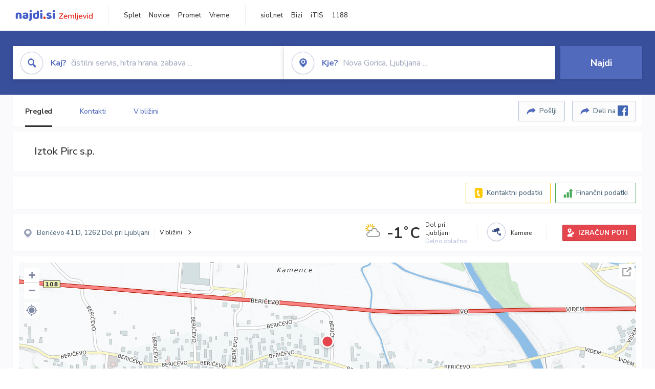

--- FILE ---
content_type: text/html; charset=utf-8
request_url: https://zemljevid.najdi.si/podjetje/8146411000/iztok-pirc-sp
body_size: 108525
content:



<!DOCTYPE html>
<html lang="sl-SI">
<head><meta charset="utf-8" /><meta http-equiv="x-ua-compatible" content="ie=edge" />
<title>Iztok Pirc s.p. - najdi.si</title>
<meta name="description" content="Informacije o podjetju Iztok Pirc s.p. na zemljevidu najdi.si. Preverite podrobnosti ter raziščite okolico.">
<meta name="keywords" content="Iztok Pirc s.p., Beričevo 1262 Dol pri Ljubljani, kontakti, telefonska številka, email, zemljevid, opis, plačilne metode, odpiralni časi">
<meta property="og:title" content="Iztok Pirc s.p. - najdi.si">
<meta property="og:description" content="Informacije o podjetju Iztok Pirc s.p. na zemljevidu najdi.si. Preverite podrobnosti ter raziščite okolico.">
<meta property="og:url" content="https://zemljevid.najdi.si/podjetje/8146411000/iztok-pirc-sp">
<meta property="og:type" content="website">
<meta name="viewport" content="width=device-width, initial-scale=1, shrink-to-fit=no" /><link href=" https://fonts.googleapis.com/css?family=Nunito+Sans:300,400,500,700,900&amp;display=swap&amp;subset=latin-ext " rel="stylesheet" /><link rel="stylesheet" href="../../assets/styles/styles.css" /><link rel="stylesheet" href="../../assets/styles/additional.css" /><link rel="stylesheet" href="../../assets/styles/leaflet-gesture-handling.min.css" /><link rel="stylesheet" href="../../assets/styles/slick.css" /><link rel="stylesheet" href="../../assets/styles/lokalno.css" /><link rel="shortcut icon" type="image/png" href="../../favicon.ico" />
    
    <script type="text/javascript">
        var jsSnippetCollector = [];
    </script>

    
    <script type="text/javascript">
    var pageData = {
        'pageType': 'map', //Dodano, fiksna vrednost
        'pageCategory': 'kartica',
        'advertiser': 'false',
        'visitorType': 'neprijavljen',
        'poiType': 'podjetje',
        'poiName': 'Iztok Pirc s.p.',
        'poiId': '8146411000',
        'dejavnost': 'Avtoservis',
        'regija': 'Osrednjeslovenska'
    };

    window.dataLayer = window.dataLayer || [];
    window.dataLayer.push(pageData);
</script>
    <script src="/assets/scripts/gam-helper.js"></script>
    
    <script type="text/javascript">
        (function () {
            var d = document,
                h = d.getElementsByTagName('head')[0],
                s = d.createElement('script');
            s.type = 'text/javascript';
            s.async = true;
            s.src = document.location.protocol + '//script.dotmetrics.net/door.js?id=1849';
            h.appendChild(s);
        }());
    </script>
    
    <script type="didomi/javascript" id="smarttag_script" src="//tag.aticdn.net/569028/smarttag.js" data-vendor="c:at-internet"></script>
    <script type="didomi/javascript" data-vendor="c:at-internet">
    document.querySelector('#smarttag_script').onload = () => {
        var tag = new ATInternet.Tracker.Tag();
        tag.page.set({
            name: encodeURIComponent(document.location.href),
            level2: '3',
            chapter1: pageData.pageCategory,
            chapter2: '',
            chapter3: ''
        });
        tag.customVars.set({
            site: {
                1: encodeURIComponent(document.location.href),
                2: encodeURIComponent(document.referrer),
                3: 'Zemljevid',
                5: pageData.poiId,
                6: pageData.dejavnost,
                8: pageData.poiName,
                9: pageData.poiType,
                10: pageData.regija,
                11: pageData.pageCategory,
                12: pageData.advertiser
            }
        });
        tag.dispatch();
    }
    </script>

    <script type="didomi/javascript" id="ocm_script" src="//cdn.orangeclickmedia.com/tech/najdi.si/ocm.js" async="async" data-vendor="iab:1148"></script>

    <script type="text/javascript">window.gdprAppliesGlobally = false; (function () { function n(e) { if (!window.frames[e]) { if (document.body && document.body.firstChild) { var t = document.body; var r = document.createElement("iframe"); r.style.display = "none"; r.name = e; r.title = e; t.insertBefore(r, t.firstChild) } else { setTimeout(function () { n(e) }, 5) } } } function e(r, a, o, c, s) { function e(e, t, r, n) { if (typeof r !== "function") { return } if (!window[a]) { window[a] = [] } var i = false; if (s) { i = s(e, n, r) } if (!i) { window[a].push({ command: e, version: t, callback: r, parameter: n }) } } e.stub = true; e.stubVersion = 2; function t(n) { if (!window[r] || window[r].stub !== true) { return } if (!n.data) { return } var i = typeof n.data === "string"; var e; try { e = i ? JSON.parse(n.data) : n.data } catch (t) { return } if (e[o]) { var a = e[o]; window[r](a.command, a.version, function (e, t) { var r = {}; r[c] = { returnValue: e, success: t, callId: a.callId }; n.source.postMessage(i ? JSON.stringify(r) : r, "*") }, a.parameter) } } if (typeof window[r] !== "function") { window[r] = e; if (window.addEventListener) { window.addEventListener("message", t, false) } else { window.attachEvent("onmessage", t) } } } e("__tcfapi", "__tcfapiBuffer", "__tcfapiCall", "__tcfapiReturn"); n("__tcfapiLocator"); (function (e, t) { var r = document.createElement("link"); r.rel = "preconnect"; r.as = "script"; var n = document.createElement("link"); n.rel = "dns-prefetch"; n.as = "script"; var i = document.createElement("link"); i.rel = "preload"; i.as = "script"; var a = document.createElement("script"); a.id = "spcloader"; a.type = "text/javascript"; a["async"] = true; a.charset = "utf-8"; var o = "https://sdk.privacy-center.org/" + e + "/loader.js?target_type=notice&target=" + t; if (window.didomiConfig && window.didomiConfig.user) { var c = window.didomiConfig.user; var s = c.country; var d = c.region; if (s) { o = o + "&country=" + s; if (d) { o = o + "&region=" + d } } } r.href = "https://sdk.privacy-center.org/"; n.href = "https://sdk.privacy-center.org/"; i.href = o; a.src = o; var f = document.getElementsByTagName("script")[0]; f.parentNode.insertBefore(r, f); f.parentNode.insertBefore(n, f); f.parentNode.insertBefore(i, f); f.parentNode.insertBefore(a, f) })("ec8d3ff2-59ed-427c-b245-d5ba0ea6db1f", "PhADYMXe") })();</script>

    <!-- Google Tag Manager -->
    <script>(function(w,d,s,l,i){w[l]=w[l]||[];w[l].push({'gtm.start':
    new Date().getTime(),event:'gtm.js'});var f=d.getElementsByTagName(s)[0],
    j=d.createElement(s),dl=l!='dataLayer'?'&l='+l:'';j.async=true;j.src=
    'https://www.googletagmanager.com/gtm.js?id='+i+dl;f.parentNode.insertBefore(j,f);
    })(window,document,'script','dataLayer','GTM-K2SMBD');</script>
    <!-- End Google Tag Manager -->

<title>

</title></head>
<body>
    <form method="post" action="/podjetje/8146411000/iztok-pirc-sp" onsubmit="javascript:return WebForm_OnSubmit();" id="form1">
<div class="aspNetHidden">
<input type="hidden" name="__EVENTTARGET" id="__EVENTTARGET" value="" />
<input type="hidden" name="__EVENTARGUMENT" id="__EVENTARGUMENT" value="" />
<input type="hidden" name="__VIEWSTATE" id="__VIEWSTATE" value="8NieykGltRJxh3ue5hPLvjjaA7rm/hUd535sQpQIP7C79weOSvfW486fBeX0qUv+qVXHV7458QAhUBaHbWwMh58ocaod4J6iQJM+TL/dPpjrx6SZZLQhQuuxsJc8MCq0nVlFd/DnvPVn/jqN+RzLcFyTeQgPl+0JPsTT4GaYW5JmRd2kc4y3kFwi6+kZxT3YLAP9hz/XKoX2ffyPd0bloy3PEc/Xky7h17BzhuTibdt2fIC6/dE2bvObneyG4YGYhxWC1FtQtruj3cp7v0SvS5HdDvDIRGxysn0iWhAolrs0tpPO8Oy7Y0yYAg01bfs+6Rmh+AH7o3Q2sPGca/HluW5abtsOCbKA8/xuBjasUlMK0by4zJh2sQ5X25DY8svWvHrDou+LlNoa42K5c0KFSycaVaKcZDmrliKeLMndgp19+YyalWKyF7GKTtUoGcqviTEfkfa8f+NxDtM5VrZjR3leFSUHLxJLrjVS88YtNIpkoMBaSDFNUkyUn65HrZ23mZl7PM/2BwsTHlNXueORnFUizLwkYZQQ8pJvjcoe4NkvAEVpbB+W6heQW5Qw6nGpd7o8EL6/L25BUmRF/AYyKISbhkrhqDeh8biPz8HJ79ZEpLBi6VJUOkVObWS7j1SvZkxY0tQCR1ttfzux4HAPR0ZHeUeprf9WcFa2LjL1LmglWNlXJUu9tezgM9R3iOBXmcU6fxhWAx8IYF6TekRK4yp1k4vYb71V2XAWMvUJUnaTa+ngqZh1YzXudENUazpy/[base64]/9sup2K8xOK/M1I2MfhlRsjdYzPmHIfjRZ1tQA9mGuo9ezxi5KsYXZxKZcvGRYZSHqSMsJ3QVJ0WM6n9ubWD1xpkpmtqw3FrUoovsv/+YG80FbuusgmGrHJXRGDmMlnGUkCzWXZUjlx+XVEOq9Yf3aL/Ra1nvJ3KaQjYrmomeGDBvPebLd954SvDHYIcI411Zaa33ZCZtLKtEjzzaiKYIQoR7iYRxtosQ91S3ZtLcCGtSp0frLi3PQnwPK20eq3HIDIExQp/lQyfChpNi7GtpccozrLEtYmqwbrlWhL8MZr3Vii+BX6pWYNLhVwMuhfrhjz4QCp3i+DV9jGFJ5I4UkbUck00NLhdJXcr0FsnVJjv5UQbLyocN6QNGprkJ+TAQOTHuWLuqF/QPAUFpHgV0FKAUv6K1NTHo1C7DJ0yBLfeTYXsdr1Vu7Qb+zPZSAqIjPVbAjQ9zjJ7EjLTnfbAuR9yyGDE9K1aHfvILAm7/KMGAj7PbvI2VW5w4YXbdbhOp4GR+3sFn/ZA8eOd3YMkDmDd2tGAsjgQhXoqKlE1YjXsa/[base64]/+zfmkdNx0zl6Oyngu+cVowGFNzG6vx/FoY6gHYHPFlol2OjK/fe+WLnOTnzbfF+CuHVLEFe0Y+V2Yn0qB+NnC+rT+vvWXf0QvSbOKjFJbcr0laYlMwi9y2eFRrq2wHkW75ieUUgy4UG5NpUY0ZZGYzp60g3k46bqhqVJpAWoFGxMr90xR2VoYrjFH/JfQDPg8HcKOfVIKEq/Ny/5XABYAZw0qDS8sJ7ntseTauU6KnMt8vhljqfHmUGBNzexIJ8c1OqH+ECcXVRMY2Z+Aoz6O4iLMQAnNUoM2kn2favhNaRApySeFRzsgyVZlAslVYP0sC7hLi10u/AkK71qakXCqbezCB/4v0jocddLdpI7KKftuGAwaiwvle+eKISswEnzPLsrv7af7wvpWN9cMQmp11YvSfIEbauOrLCOycV4TsHyWKp6OzcIPfOj8e6xoXL4gLqZYATQ2/VOmA/IlYhFR7U6WKO3tyH+dooG77b8eaAeD2lvXaZy4yMUM5sHt/v0xHDzZHz5AS5tS9/[base64]/vJDd5n7VpiCDDrmIhxcdyO+9pzFQQqpCi1O66de+WkW1/Hr6vE8gRTy0fpGM4ZrDFCLyOtEfJh8C/mtnqPudj32DeMvK+grL8/D+FvUbFQ40MU6X7P3ujZbp1I0eDhVp0Bhwam6YOkV206E0d89aSUJmRhy7NVfT3ZAKbx71UPLCd/dOj94RcmwqpzI7leUVTwnCVs5scGEGkmzKSUYafS/6wxRf+EQV4rEw93DvcXmU12DcUHVs/[base64]/zsI0inFG0NgNwQEjbn55UaYfkt7p5XkSyJcJd0wAbgnkGmdY6wPXF0XSoo7wwjkBkk1UthddoFjb7Ug1WT5y+b0z6m/pxUdkTQzQUoqd+Ns6Sflcuj27/Za7wYtGJiv8BjvQfANVoT0voZrV6zU7kjA8dCQ8LMwxEkNGoLxWt5z4E7XIoeqT8IQR+MBSB12nmEFM6JKAH43Ic3UeooRL8z/sKXZQpsaUCV6iWkJhrMpJUXxSQm0HvYMQaMpU2fzod5BVlfhwZBB3CT5v4/[base64]/3QJR/[base64]/+pC2IdyzmzVoBXC3MxIFJY1PAjy7DCtOChB9PWhg4DhMx38AhjRUmr2Ep8NKWcq3lkGzThbV9KSS1TbS8xhblGEUEuFhJsyfzxcHB5n9MiIccPPQnQvaeGLKbA8Tl+GGCKN8IQiitn6SOK6wuVj7648PAWXedbDGYFQaXTytIp4/UVi4CDJLGAIjd9KfW17FVnabN86Ajxswr6N6jke/AviPPYJ6dLlfozLBexkTH8n8rChRemnUkbFGG+fPWvILmF5DNtgX6jbraXiCiCeTuvqiMgqrLNIW31YcVaTG6E3nT4P24zf3iF7KOyvKvdkGrQzvI6CpL5pzjbmmg9bPiYYiMyiKnAaNu/SYQH0Qg69DbvPF5NMvhydApXI0g0XYdsmCikMolzH+i3NlhTyzYn6bKIozGF7RsagBvJyZp0Szz1jwBbheal6Q4+l0KhZFtd0f7r/h9qPWMDv/448iDnMxu+aQMce/WiFwqBv5mLBoDv5zTgRZAZhCQMTV0MwNugrOfuxXKe68S2Ab7l/t9e5z5fXpajLGRvwcEo8uRCw+dI/D98HJCW5PpK0mtdFHGZxQiWDHwtUfkvbnVXrEz9tlLQcgoKxbFi1vvTp+6MK9a6UGTD9734CLA5fY5sjKMaQQ78034wN8RpTS+C90ndOGf9uevX3XUXdg64cvx/WjveQWe2IesjsP9djHtktcNLOoIzzXruKSYKGcAMaBW+80A2v8Sbxn23j9q7Rbry8pvmpe/K56hCU2T6XhdJd8lij15F2vDhnEO9jyJ0E4kOyUOUdTFLGDt8kejj2CzAjh+WA0Z1LxOTJiXhp+KqDy4hpdJuXmpCs6JwRE+1XuDZPYBtCSGQ7/Yb+pVIkIV4ZMAq4VGxt1EIZfTe0tt94lfRRrYkkkSiVx12OzYOtLRCuGj54AsOlC6mJxCSeWRC7hPfK/rHqdBP7fr1zx1nEOwxBHLRdMyXOCPiomiAZnF8cVNJLFsxd5bE8ALO+1vDptPP1JKfHzGVw+ix9DKbkBRIWrHZTxu2hDtMw8cxcesnrqOjzENjeBv5J0xRRXKOGPUCMhCwUP6YxbCF9tRvFc8trXwsQd7M214vHTG0RgILf/uI2yfmNWIAgzk2T6uuGMRXYNPhwb7PCBO/PBQzPkY/5LzneoayIvsXV0W9kn/IWxGYM1o/GG0Yg1fcnaDUEPidlY58bsxUAwq/w9BAnpmX6VB1ZU+yPoeN2mKSczUmjet+hsLv7jPD/Pn4MGSRoYokyjbRAPCBQ4qDsTQWsvLg72Rkl9gnW6ooBOj99zXCD31zJZRQeCjYk6Gw4T+qY0vwwWOQyp4217T1nRb5JS7iwu/mTjrf5M3GMVGhUETNQFD/np41lk/lcMsWL1A5D0BSozk2sfTd9H96E2s1Qv1Ih+85xp9Csu0/6TJawFr/zcb2RYrH1dxHHczgWOnwOzIwOGfkeXhOPoTjFnam1X0TfV9wcfjR21Ntieme1K1p6sNFVt4sH/YF/dymxr173AZbaqb6TfsmZgRDzJ5Q27UZCwRS08iIZm5yp7FBoJAI0hZ6EgKmnInzQQ1IKtI1QPTAwdeZVh1x2LOQvu66vOmicWX5pbTL6aDqzwFXcbLlI/CT1p0Dw/Yk+RFM6Iw6N0qYz8UP1B47wmhUB6ohPwzxwzO/5UUvCwYayixsyocFrT+AMGMQf8Jidf16maBfozztRpBg4LpeTSIi7YHKLH5n1AX+/xp55ik21aJrvl7ML51/[base64]/A4qGGaKffd8ADL44uxmToUyjpMCAyPvbTOwl1cpq4iRGRBtEPXYMI5i77UfkjKxU90E7ccRJwMo+HcTtW8eCvnJtHCng9aOp8ie+s7sdRJU7ekp38m0oEClsAM15SF+/sQxQgsI98gpn9eRievEj4WXOSb+ogeGq21/4HbgflI8Prkv+SjoZH0Hms6w5kKm+o3HCDOwCw1DCnVY/wv5ckzOwVf4hQqgi/lfHvhz8gNBf6kVA2ZqpT5V2gZPdOyFc2Z+LDuFktEQtfN0olRVdH3Vu9ybW7E6DKxZwNzCSgKd/BZuBzZ6DYxS7S7hkLizufSgCXdvMIQT3j1meE56IM7xkPSizM8A6C9DiwqqE60Fj4QbHpDkR/TtM4elZMp555Epj0M9DtHWu9cNY/AFU1zptxJZIt8DjBNV/tVQrn272R/9j1UIxprXItL6/3MixJLxZBmav456N1UfiS+ttBp5Ssc5tWZrtvi+srdNHQTImED9J2X6Re3Ub1l/hF0l6mSaz7hFuUfYTZzGjZki9rBlizTnZVOak7fn6ASXW/1/aT7lN24G03FXD/7T9IQ5Iyy52yDmGDUkQGxl/ZtOHx1sHX8TabwjR074ALD3UIBehVAhKbnxdKUwOKpPjdCl6O3OANJSB/dUpRDTUNwiLLHoKKSANCeIScBbPxdMnxT6YsNFibILGPyLItGsESyjJJZ7qX11iK6m1hl/FVDk17B0xEYBnpDuy/f0d1QVs+mnEL2tthNQQhE8OIAcwxuJD7ETkslsNFTXwOZloTSKAIUlOr7ivd/LFWRxKQaWG+gXciyTpbtt32g0F+OzlGolBeD8S7wnFIF1a4+3b01O1QMY6wPR2qe8qRexlsNVyzwXh8MDpytnbRlYdiNj1inEXs9xBySS9+MZn4Dwl0tSbfy7zIGRdCx0at2JOg8uKkAC7VUucwNHW0QhwODeFOEXtnZsptUEl7LtRHYqYIn4hlOFfYYU/XjKYQcCh7oYUuCYjCRy+RWagCwoSojp7alSy9zWDqg+FKAH5ntjH3SDCaGIMCgnHD7StvWSZlHE5tLNdpqBrE/t7XkNNdO0ifQYLpWftOSp09BRr+3KpodacwPW34Wch4ABBM657pDCFOz0AO6rBvWvRBfVr7j+oCA1Rg4MYppzMbG3eLYrPXqKKXxsHnz1Wf8k2EqI35zuflTH1ykQ3OZ7PTrT4EqzawNMq7pV+MG3Nn2kmHLinmMylRDjghKazDz3vXIVFmuByQQ6nSu/VMk3LW8Gw4U+4k2r3pS0MBJ9JtzclyOPQLTUYNF99R76zFaz8JIdY4a+dHWIpQbcl4Aw5+rFa105aazAeKQArget9Dc6Tuu/7AdBiffflfGJNN5EoYN4ZrsxklT4hy7xsMXXasL+riY/dIFjf4mnmCCR801lQemm9t2oWjAJv8ZoNJcIHvqibsD1ogFDSzO+Y8ZTUZcgJsGtJf9UkllyOFKgseT0CSMuEC4frvOuhC7tBYSPKseHwEEXQcaf+Z/41PAL9LH8azNem7ydu6SFkt0ZB6g5exBny9rCmu+F1PrdRkKKWbmqk5gRi0bwmpzmiMAK2ZkxrLMqbTTCK70tVkG0O2eBctvTcu7rNiNtGZ0tSlsyzywUU9bb5ilM3OZPoKCbtlL/HEN+zuAM6TrI5acHDO9MBSGLY6rzr47MuxN+XyEdOHZzLCprQseZev0/2tR9mmsuaqgh7AocdaKq2/ylI9JN1y5WIux73HvCTVtMKFCSWtL1JGq6b6huf5irmpd9MWJDZvP8Nu+Btk/Wnbwvj7x//GHzQppCPWkkYTJKtbTsArX1Aw7abo5PyAeNRFsM/+B9EbzUPzpqHhO5FBVMubCFJ1am0W277NohCviBBfMKpu1UhVFv5Y5+KypGgHEckK6CPKumisu4TzCCatDj/oVmQhG2hLrf/uYwT5H7Trzs9M/evfA67FLVkeM+8NvmfsKlj/+Xu9nY9g2r6fqVVE6JmeuEJ3rpD3oNzbe28aJAmtcWEs4GDOlcwfD7+PV0eOyJfe1lV4UYVAKSqqXvUyvmZO5oLX4UPVTxM+haZaOIou/WL6hRxhmOMy6WrNaPPPapE+TUr6ZnfKoh3Z1xFpi5UClcDv8wo5q1lBxPX3XDcQIT2oU33GANRq5ixAE6RREQwpp9AsbwJi92eUSSCofhbfQvSxsTioOVb5QyGm9yU9e1XZDFkTAqCIB28TXh22X3S4auo3TY58FHG/w4E5Ntcv+q4Qai9DQtUP8EiC24BM1brqMNi3zj9vBMPRNpW9FKT0FazsVsnWh6lbxb7kQEEnIACWbs3r67582yJfzljWxDDoXw9avHEbYqzkRo1+o3n+7MaBvoiJKN/LCoxo9lRWe5n8bXmY8CBze9wthNs1/YrON4JsOVbWv/H18OQI3jUkDRyo8jTHtuNCuwjf9Lkm+ju8hkMbR7qbFuHLG96oKQt0dZLGCv1TwGraeLVv5+KTCIpHD26ARTf549OOntPXdnUjTun7VMsFpGi7ea+y/9SI2eG7OdxLh9WX9tbMWI/eM//wqjMkFG9OKViSwJpEjt4t1j2av/tM+WOkkoTaacBa/27NbLDSieJuplJ254M9+qFusQcBoFkLfisx4thUdlU2Bx2zkgpzPNcoHiH4KFu1xqy4HTnqpo1Xnz4S2RzIzPetUVGRPdCFOCBew/SFzn4Xkzu/XwxW2H85dvYocxe0rRV/v1qVkoElCUD2gs0DIG5vtOLMZdPFDfHQnYohrVWiDD7j8AbdTABdZ46crTne2qc48/JyFxtFUs9YdFkhfjnQfSQQyqd2wL5EgGwDsLmPCFL2lmRiNRMhQVbwZ/RMmnMvb/B8+ObQxOL3kDFw3LjJHfzcs1ewgklMEHpjhVTzTXdS9Dq+sFKPefkjp+6OSfP0b3OifsbNa07PR2w+bDVoJsKoPXQH39HViHj61JDKFLtLllMRxWjfElHy1+xaai/k0ZbQY5aOMclSNUi5rCMhEyTjXpcI89Un8ZJ/1BpbKZrAyV4XY3pxXDb2wV+WOWonswulsuM78IsDMS9BfpEk3KAG1owG7wI4K5EADERBBqd/yyDIQyMmYtwjIse5ryM04DaLEQGlqWyw51Kcly19nFrYJWsNT5WIe9uUrFqseduST/Hdu7QZ0n7rdjPpmfVKSutM27ME8dZRUqaTnDXeNg/teUvHfFRDQ3CxJu0AuepTw7xXSl14nRf7wUiL87JmGhRUr0w/7cM6aufP2Sr1eyj8iTEc6YJ498v5l0VMHLi/b8CpKoq2jTN9WIgBBmfzv3X5P4lKU3lgOsmDDfoctEFYNjVNwCrxtCXq4smITvFFr2K5VA4Jh+0AKhn4iY5B9vzDEnyIOlFIj1uK0ssNe/ur+Z7j05QpVSk0TQ9+0+gKPaoFV15TKWfsY3MLTBm85FHwJwWhW2kTp/8hyqA3U4yFf5fuV7GrJCTP01EHspG17szy1Sqb91nxwPH9yfcYijLJK35m8SRUn8VYCZg58wtMQ7lQtUDIi8QTcA0OP9faP4Ych/jx0ORdgUHJkPKFfKIZOAx49kFdqu+CkcxBFqgU+/uz4enyOsV48zpq79IPOepoccXamuCDsgRn5E8Isb7+WiA3HlBgZDwnx/zWVoP/OMR3g6RC6qCC/[base64]/6RqlM7l1ynQ8F9u9GhcNuw2lncH93W9YZUvQrW3ojtEtiQVhlGusQcTucB7TstyNbDjbCPfueby/HEH6rEyx7TDYAB0QXvMQPkvZLWNUy0S1Bb9GVakeCN5Wp+M4tXrgn2TEk8eX+vR7brOxnjmHJF4G9MKu+d0SxqLIFyat8JhDlv2/ldt3o5XnCZzCNpwVrHSYW1oEyQJvUUHIbIgrRAChWjhTidJJlinYADrc6Zu1oDTN8egfK6LcEGuIWJsNaQfQZoaW0H+mr3ruwVV9EX6UOzw+iYP+UWVMbpjNO/SAaPXiZI0HUkCfQRrklAhwBo4QgaR54qb9gveNRLcutN6my/bSmCaKaTB25CXjaeQ4dWSxgZaPjeIhf9CFbAh5E+SAVtVily/SeSE2Pp1xFH8JpRD2L87NJiBNdVve6wzk0EJuN+rl5uKbO5OS+5t4z5Hv7MxllMDwtBuVF15vZ6YeZPZoh9LfZ4k8QPPOGiV8Ni8N47ANlVPNIsMF+oC4Trl+dC5aO+TvWA764QVRxGctO/9lyzjm18TntpVDeYknpnY1UrMnaa9MxeS0oG9Ps9EormM5P2aEouRL/[base64]/yO1HajIiFQDz474xz2XmYX2J2q05qVeddyXEhaAGry3oJSUFcKD+9nNc9MyIv74KoBFNIS1GUKsR7coLjxlRdxI+zrHffRZhuQUjTOggvBsS75r41sCD9EertgPxpfNkAue/g35XT+yeKz9YeQ5NBhfGAyScO/LsVjyRj/kxXny8PIjWusuKQH7MiOXJMXfZj/WP7y0Ao/sba5dkaWJVQoohe7qzKw8epfb1LVHSltcUa5n3qn9cZg6HQ4v/cDYQLXWXXhx53S8+ZMvUMGgGGXycQ5OIuEC7zd4nvKRNydXfcS/YXNGIyQD3vkny4bG4I9qGzXc/WnGUPzTMiClGPe53PgjkAXcgmI/LIVS8ILQ1b+cHYXalu8M2KBs6M+75VIBjgyq49FI7ReBdG5hlY0v1LPBn5Hc04gjXqjmUBeCEekzz+6ROMcCRXlsSoPPSRKAObst63JE8xpICJGTiH/0s2VcZDMbUJaaZokYBXcGzYeSJGby3paeg+hDhhm2MdpxJzT/[base64]/jnpuf0nWDCw8xcibwT+Vfgo5BkjkodEXiUUFYZOOXTo5Vru2NjCFHbeiqvfgbU7s0pMHBkDN9F/8WDsY12KpIqseKS0FSihJ4Tqpn0lRvg8ssVsqlJ2z51p/AyVqDxHI0m8a6VwBSMl6dKqr9+54F79+NDFEE9kWClIf5apl4RMmQlfT6j6w7Wd/d6Q4XA/[base64]/F6NED4lue25T7MoRSGsx33GPGXvVgusmtiKiFPAS8Eu9a18a/JvkS3vvVxpKjfYQc7UmDz1Iae1dwcxWfXDewagIMzRUGcU1h8Uiw13JMHV6mY4uzmCPkQnieXBUH5hGCKougyQTSjW9+B2RlhmabjxQqLC49dIGw06C4pUMqltZcOR3665H/dMAbNGn4iOnqFIulct+wfZ/XrM1KfLYIJUYHBFCsRTKHFNmz8I2W3SW7Y6EnBfX+euUSMN+oAS7Wu9hkIA0saCJEI5n7xaxpLNxYDj/q50PtwPwO6M/Tus4st2Etf7XIgClGgOGvK59cr75biQW9pBH46Zw97wiymFwkXmy+uNej9jsPH/[base64]/Ty/Bn7K8wJ2aU81i0G0p5Df26ROb+tQanJ36oagdGi5NU7qRSSbiG358sDa7I6pKyBK+5zPOpzAHZje31RxRqUbZpw81/6yns8UKCMRCQaqVROkchdSkfXc82A4CLSreMFkOxf7+c504ZxZzzT7/CA2PxZvgoIHlqztv25We+Wd7fXo3Gp/Iuf3w5pHK7Qbl2/zXxi2OIPfkkt84v10ADr+S1b8ge6AZutyUQHAASFISYDg6CJjaJhx90Bnd/kxRbsYoaE1ICwJRn9SvD+XzgF3iw1UCWGYXAmboKxGlVfr8Vhgd1X+siA0luOmMs12neB6Ww5qUetvfmTrJfjJg34438hFr+MBkuMm239Q0PtwKvQqKgzZF7tQFFNcXA3BPpY/mR7VXTMIfcni2dkgcO0oB7blqYDBU5G+CSN09jWQZcDrJ5grOjqKAc3Hu7ONxM3lmq2Sg7XJ4Y1hW+SybyH4B+vPWuGWDsPs2Ye73BgcNCulD0psqUxwS/lqPLcP9RRi3KYGnRyAPKrWSExe0cIu/6C94Ez9OtmOogAItemI9LCRjmq8DYlS9gKspydI1mJgQXScK+mMRZoetQbwYM1dPzwBVNuc+GygY2LEp+A4vnJtHtB9YPF4yrWENCLgFcaeadpsR2NqV2w8QGq6ZEBfq/UQOl3SnD/hl9o5ZOwmhWN5mlgTEJVjbEatTuttxg1hWNWw2bKIqr49Cq8dmfDG+fjW1wxsw7Qrg+2iFJTLwSly6/vbnsxkgNdGUKHCWQSTJposX8KEBYH9UtmbjiQXENVGGzXk0EUfddBP6+In9SbwaQIZ1xh1cVglVCYvuXKoW1j8P8nKROOz7XNDEjDsHLS0i5b+sN+nYXV4cBopmclFnVHbyvfr9H3Q31IqrCH5bS07vqk0a6APSHURIdMp/am1RIhXs8gdip1Y5swNVgEwjWDwPqt8C27n7av4/sOWpN0UTeYpyabt+00idXTIWqmp9E4Az4sDM275t7wxaRynzQ1W1GzEtcXrt6LMBuqe9dbBeOYIFS0AFWOOTHzv/TPR6FwL9rD0vrBsZwufmO56htg5E967Y2/304HjVjcA1PW5nBr5ggYQeC6Ii4JkIC4NLU3VAVIVE8hERbK33fg/kCcG3NMJx3jytPu5pttY08BRr7J46p0OxsYYzfJcNRToiKpVMTDuCuxjy+ucN0s0U4GyiZTOUknvuy+FUp0Kn80qVen9EehM/M4DVpt2YKs0/YormpAkNtwyA+D9C5u/[base64]/[base64]/NCLaPU3B3Y/K9mTH4zu1o7HqW4w/v/WjWRYmZx9gFD6kiqbddS/3ZQpjFxdE3Oah27uS8ClVeENGKxh25h3huqLyWjnFaxccHpbDKr82zXHpPD7kLAhPlVbtBwTVtHuf5hho4fLxI/J4ix6Ed1S4Sokv9WWNI9tKOjAyfkcN8eHT0usriT8ot6VwCtWwR7rBb1qbfvpPAO3im6IyqVSMZk6WLD5rvhGPHYAh/ovzq/RlNELoB9sFZELXkDnUxtpVazjYUAT9gnHwuxxJ2ApU1qyHhSzIka5Z0ehKso3d1/wFBB5Nk0wJWngsF04lO6cNtn/J58FUvtY+8RadQ+YNPti5AurIjNgSonyVMK3X6pbf1oBS+189GenXKXrQs191nH+3snr1apWRtA543Su1APkHirAK+NypxDLIFjCD8Qj32NoM5jyB/IICiy7oTXVM6oTZJdowJhyDeTsFgB8FYXSpYA0BZ3+Ipom8rVETlV+ldrVNgHlLPelgkLS/8e3SYOeM5peo2FKBM77oOyoj2hxZ1o5mNiFEXLH5csBLi0mnrNw11iAQJPADJCHFbs84TPjAsKdJQl6phTnx/zeviULqVU0GT5qseIgMFCygPkuxNZvLFTzfmkerwnfKexlej5zU1+i10l5kzY67H3/[base64]/bAOF184XrMJVbsbN56onZoR+beZ4f1XgQrWxXZUwx29KAYh6RIv6r/PkDjiJjbks80Um+KbxbK2w/wG0G5y9PTkyZKI72qJvv1bCTnmnMG1lJghXgSxpkJeivqYOsX6CweSaFqzPiy3USAstfSr0fG0I99Jaj3vPq2vRPvYMGCLKKUS/EK4LoP53MDUf7qKPqo2UyJfzXjhjsWnBCRo/g3vKqJdcLxYIINjnO1tVoM5kitFpHmhBqb7cYFAxFRry3FT34gOqot+eED6F2uenXIAp+9kbeRstMisMUPiFyAVbwvEk8avV3p8Pmyk/nf6tOJhR7uv+0dHYGKsRr9A2eh71UXbVSyLjaxnzZUHGgc2jMJ/FSrmtxAOOFM5iKVugyGw0nvM4I1V7KDO4OgkzZ2jzxM3cGCwZoz6bRTmk4BxUArrjeTg/0hMhjOzBiK0Gyl1n+L0mD4kAUGbZD4Zw/hYdaUhD8ZayP/RIFgpKKEJO50zIqK9nxjztlrGMXoZsaVSaHZrtwBJYI3boCJYnuGtIm+3NtO3HGpG1XGPacGnoRb8dpa56hwDgp3Qx4V6YIdIIqaprJmkp0n5FAHvsVfDGYWgq96e/Dj1uaU6qaw9S05cRRr1npQiJai875kKTwI9xlmxNYzno9rE7/Wpxr9MlWwlUc2v4ItEntV9pYcjqL8wQYSwT1x9spy+vuzkE9ZKQVfDCVtXnpH00EramCPv2A==" />
</div>

<script type="text/javascript">
//<![CDATA[
var theForm = document.forms['form1'];
if (!theForm) {
    theForm = document.form1;
}
function __doPostBack(eventTarget, eventArgument) {
    if (!theForm.onsubmit || (theForm.onsubmit() != false)) {
        theForm.__EVENTTARGET.value = eventTarget;
        theForm.__EVENTARGUMENT.value = eventArgument;
        theForm.submit();
    }
}
//]]>
</script>


<script src="/WebResource.axd?d=pynGkmcFUV13He1Qd6_TZMIXGY6gO-60KGhZE9VSgzC_09PWBTVzSfrtGqXEDJE2hcGwzs6_L1zU2hhmRaU7Yw2&amp;t=638901843720898773" type="text/javascript"></script>


<script src="/ScriptResource.axd?d=nv7asgRUU0tRmHNR2D6t1BGwYEedBKbMoFDvZYaHEQ7FjYfIfFSKz5HUnV4xY8HgCmqCyGW_JzlazpehAV09CZ_HHbmnaJG2djvpLG6YhYPxgh97iFx-bin-PlKZppYzgB76lFRvkMfqPi-vka2_tw2&amp;t=ffffffffe6692900" type="text/javascript"></script>
<script src="/ScriptResource.axd?d=D9drwtSJ4hBA6O8UhT6CQsXqbG_US8zHj_Gwzxc7P-ldmmpHsXGdavcBqjjQU_JOpc7lLc0DbzCjeylTRZv9xZc49_TJG0S89Xas94DIjlJgtUy7glatlB9Mq-dz7Fnsxw2KShz0T-zK_I-8ynCHKZSFh_zEMZRewCXwIQ5j6aA1&amp;t=32e5dfca" type="text/javascript"></script>
<script type="text/javascript">
//<![CDATA[
if (typeof(Sys) === 'undefined') throw new Error('ASP.NET Ajax client-side framework failed to load.');
//]]>
</script>

<script src="/ScriptResource.axd?d=JnUc-DEDOM5KzzVKtsL1teH8GeL7Pv8iukUL7MYOdecBxfnUy9Nigq62xuWYrlAYH7P9LU5CQTaBZ5HSIqiED2SOCgFpzJ5KeXPW34gjKp6f7FzCAj450ktIvBX4kqV3hsAMj1Rq7QIY1lJKVFZn3Lb6K5TsQw8KMOAMEzHfkLlPEm-X_eftex_EpJSKNIbK0&amp;t=32e5dfca" type="text/javascript"></script>
<script type="text/javascript">
//<![CDATA[
function WebForm_OnSubmit() {
if (typeof(ValidatorOnSubmit) == "function" && ValidatorOnSubmit() == false) return false;
return true;
}
//]]>
</script>

<div class="aspNetHidden">

	<input type="hidden" name="__VIEWSTATEGENERATOR" id="__VIEWSTATEGENERATOR" value="687FC32E" />
	<input type="hidden" name="__EVENTVALIDATION" id="__EVENTVALIDATION" value="ibcUq8OH6CBLZ1hNXnPFOruqS08u6FVK00TUI8Vdee+bBp/7Ahq7jk0L49QDXrvLrr2/rrVKR5WMY2ZX1C18PWse7ApISWqndqRuM4rN9oaQh38j8Dn53MG2sr2cskMQoFNqSQCyAICWsRziE2228uCqmcR3in7+Or5otk7pDZi9q5xEwUBSorxe7C8B6b85hXRdH3h+KGZJ90BcTp0sjHyL5ZSDr8Vam8xln/JAToMZYuQtBZXF7HzyO6w+mQxo9iHJtCW1p4shPpNepm3zhkO2sVhNPXQ2Iy4THS6eYczRHgHzVpRWWe8Qtug7p02IaCMMTInfBzLUw8cDq0HfcbVWIitbnpY00kRdthG67nEIkhAzD90IuVqqmGVMOAntPsm9iZe1JFZjIN255YI/d38Mr6rPM7y873T8mlIYCu45tByWznMkO0jv4zO2uvf//LxNM6D9krrIOzXIMUMRexx1J8JOvfpHpQ+usaTkeusUBw8OjSZVGjNZu3FlPAuEca/AbGp0TzL+NhKeQewSy3+e0XZNxH9mvJOs/PddArybvZJEE9L82wgJ0JYZw8ZLULbPWW0RUllHAESapWspz9CJM96RFEaihpwC+d/7jQwJQtBpe64yScFHAwb+B1LDSP0IM7NN835FvbN9+7YloSHnvslC6CM2qyuFLg7RZa0ZGyC/PeTZFmsi7dibW61xtKkPcdH74+LJIag0Z4abLBvJXDUzx4so2GAqateMBlRWOwkSj/DTWAJySUhtOmVYy06Wvvlo3sx1ADpcH9J8flLWhHimNtiYeT/mFdIASFeTZtLPz8lRxUKiLKQA3Y9faRN1W6hMeJKlXeR/jgTrGQsZzb588uFlotJTPoh3WDo8M8gPOx/n1dt1iYfPHsYLAzu/l5ra9YUxudNfdljJd1pb7XzCkcAbJNcEsuLbSFu4KE90QZIAaCDTkmlzq2FpI/K4mePynANRyZszhX4OcNeN+V6n4/mj0ECnG3x37AcMPWIN4e+qzG16sW/srb/GKDkXhUeuoaLa7F8xH6YntTcHvEFD8JqeWlawO45k3+Q=" />
</div>

        <!-- Google Tag Manager (noscript) -->
        <noscript><iframe src="https://www.googletagmanager.com/ns.html?id=GTM-K2SMBD" height="0" width="0" style="display:none;visibility:hidden"></iframe></noscript>
        <!-- End Google Tag Manager (noscript) -->

        <script type="text/javascript">
//<![CDATA[
Sys.WebForms.PageRequestManager._initialize('ctl00$scriptManager1', 'form1', [], [], [], 90, 'ctl00');
//]]>
</script>

        <a class="skip-link screen-reader-text" href="#maincontent">Skip to content</a>

        <!--[if lte IE 9]>
        <p class="browserupgrade">You are using an <strong>outdated</strong> browser. Please <a href="https://browsehappy.com/">upgrade your browser</a> to improve your experience and security.</p>
        <![endif]-->

        <input type="hidden" name="ctl00$hfGPS" id="hfGPS" />
        <script type="text/javascript">
			jsSnippetCollector.push(
'if (navigator.geolocation != null) {let gpsBother = Cookies.getSubkey("lokalno", "gpsBother");if (gpsBother == null)return;let gpsBotherCount = Cookies.getSubkey("lokalno", "gpsBotherCount");if (gpsBotherCount == null) {Cookies.create("lokalno", "gpsBotherCount", 0, null, null, null);}gpsBotherCount = parseInt(Cookies.getSubkey("lokalno", "gpsBotherCount"));if (gpsBotherCount == 0) {Cookies.create("lokalno", "gpsBotherCount", 5, null, null, null);navigator.geolocation.getCurrentPosition(function(gps) {window.lokalno.gpsLocation = { lat: gps.coords.latitude, lon: gps.coords.longitude };$("input[type=\'hidden\'][id=\'hfGPS\']").val(JSON.stringify(window.lokalno.gpsLocation));for (let i = 0; i < window.lokalno.gpsCallbacks.length; i++) {window.lokalno.gpsCallbacks[i]();}Cookies.create("lokalno", "gpsBotherCount", 0, null, null, null);}, null, {maximimAge:30000});} else {if (gpsBotherCount > 0) {gpsBotherCount--;Cookies.create("lokalno", "gpsBotherCount", gpsBotherCount, null, null, null);} else {Cookies.create("lokalno", "gpsBotherCount", 5, null, null, null);}}}');
        </script>

        

<header class="header header--main header--top">
	<div class="header__desktop">
		<div class="header__left">
			<a href="/" id="ctlHeader_aHome" class="logo--header"></a>
		</div>
		<div class="header__intermediate header__navigation">
			<ul>
				<li><a href="https://najdi.si" title="najdi.si" target="_blank" rel="noopener">Splet</a></li>
				<li><a href="https://novice.najdi.si" title="novice.najdi.si" target="_blank" rel="noopener">Novice</a></li>
				<li><a href="https://zemljevid.najdi.si/promet" title="zemljevid.najdi.si/promet" target="_blank" rel="noopener">Promet</a></li>
				<li><a href="https://zemljevid.najdi.si/vreme" title="emljevid.najdi.si/vreme" target="_blank" rel="noopener">Vreme</a></li>
			</ul>
		</div>
		<div class="header__middle header__navigation">
			<ul>
				<li><a href="https://siol.net/" title="siol.net" target="_blank" rel="noopener">siol.net</a></li>
				<li><a href="https://www.bizi.si" title="Bizi" target="_blank" rel="noopener">Bizi</a></li>
				<li><a href="https://itis.siol.net" title="iTIS" target="_blank" rel="noopener">iTIS</a></li>
				<li><a href="https://www.1188.si/" title="1188" target="_blank" rel="noopener">1188</a></li>
			</ul>
		</div>
		
	</div>
	<div class="header__mobile">
		<div class="header__mobile__top">
			<button class="burger" type="button">
				<span class="burger__line burger__line--1"></span>
				<span class="burger__line burger__line--2"></span>
				<span class="burger__line burger__line--3"></span>
			</button>
			<a href="/" id="ctlHeader_aHomeMobile" class="logo--header"></a>
            <!--search icon-->
            <a class="icon icon-search search__expand" href="#"></a>
            <!--search icon-->
		</div>
		<div class="header__mobile__panel">
			<div class="header__mobile__panel__inner">
		        
				    
		        <div class="header__intermediate header__navigation">
			        <ul>
				        <li><a href="https://najdi.si" title="najdi.si" target="_blank" rel="noopener">Splet</a></li>
				        <li><a href="https://novice.najdi.si" title="novice.najdi.si" target="_blank" rel="noopener">Novice</a></li>
						<li><a href="https://zemljevid.najdi.si/promet" title="zemljevid.najdi.si/promet" target="_blank" rel="noopener">Promet</a></li>
						<li><a href="https://zemljevid.najdi.si/vreme" title="emljevid.najdi.si/vreme" target="_blank" rel="noopener">Vreme</a></li>
			        </ul>
		        </div>
		        

                <a id="ctlHeader_aRoutesOpen" class="button button--red button--medium button--block button--routecalc" title="IZRAČUN POTI" href="javascript:__doPostBack(&#39;ctl00$ctlHeader$aRoutesOpen&#39;,&#39;&#39;)">IZRAČUN&nbsp;POTI</a>
				    
				<div class="listbar">
					<div class="listbar__inner">

						

                        
						    <div class="listbar__item">
                                <a href="/najdi/?dejavnost=Gostilne in restavracije" id="ctlHeader_rptSeasonalActivitesMobile_aLink_0" title="Gostilne in restavracije">
							        <div id="ctlHeader_rptSeasonalActivitesMobile_divIcon_0" class="listbar__item__icon icon ia-gostilne-in-restavracije ia-gostilne-in-restavracije--blue icon--small"></div>
							        <div id="ctlHeader_rptSeasonalActivitesMobile_divText_0" class="listbar__item__label">Gostilne in restavracije</div>
                                </a>
						    </div>
                        
						    <div class="listbar__item">
                                <a href="/najdi/?dejavnost=Hoteli" id="ctlHeader_rptSeasonalActivitesMobile_aLink_1" title="Hoteli">
							        <div id="ctlHeader_rptSeasonalActivitesMobile_divIcon_1" class="listbar__item__icon icon ia-hoteli ia-hoteli--blue icon--small"></div>
							        <div id="ctlHeader_rptSeasonalActivitesMobile_divText_1" class="listbar__item__label">Hoteli</div>
                                </a>
						    </div>
                        
						    <div class="listbar__item">
                                <a href="/najdi/?dejavnost=Dostava hrane" id="ctlHeader_rptSeasonalActivitesMobile_aLink_2" title="Dostava hrane">
							        <div id="ctlHeader_rptSeasonalActivitesMobile_divIcon_2" class="listbar__item__icon icon ia-dostava-hrane ia-dostava-hrane--blue icon--small"></div>
							        <div id="ctlHeader_rptSeasonalActivitesMobile_divText_2" class="listbar__item__label">Dostava hrane</div>
                                </a>
						    </div>
                        
						    <div class="listbar__item">
                                <a href="/najdi/?dejavnost=Trgovina" id="ctlHeader_rptSeasonalActivitesMobile_aLink_3" title="Trgovina">
							        <div id="ctlHeader_rptSeasonalActivitesMobile_divIcon_3" class="listbar__item__icon icon ia-trgovina ia-trgovina--blue icon--small"></div>
							        <div id="ctlHeader_rptSeasonalActivitesMobile_divText_3" class="listbar__item__label">Trgovina</div>
                                </a>
						    </div>
                        
						    <div class="listbar__item">
                                <a href="/najdi/?dejavnost=Picerije in špageterije" id="ctlHeader_rptSeasonalActivitesMobile_aLink_4" title="Picerije in špageterije">
							        <div id="ctlHeader_rptSeasonalActivitesMobile_divIcon_4" class="listbar__item__icon icon ia-picerije-in-spageterije ia-picerije-in-spageterije--blue icon--small"></div>
							        <div id="ctlHeader_rptSeasonalActivitesMobile_divText_4" class="listbar__item__label">Picerije in špageterije</div>
                                </a>
						    </div>
                        
						    <div class="listbar__item">
                                <a href="/najdi/?dejavnost=Cvetličarna" id="ctlHeader_rptSeasonalActivitesMobile_aLink_5" title="Cvetličarna">
							        <div id="ctlHeader_rptSeasonalActivitesMobile_divIcon_5" class="listbar__item__icon icon ia-cvetlicarna ia-cvetlicarna--blue icon--small"></div>
							        <div id="ctlHeader_rptSeasonalActivitesMobile_divText_5" class="listbar__item__label">Cvetličarna</div>
                                </a>
						    </div>
                        
						    <div class="listbar__item">
                                <a href="/najdi/?dejavnost=Bar" id="ctlHeader_rptSeasonalActivitesMobile_aLink_6" title="Bar">
							        <div id="ctlHeader_rptSeasonalActivitesMobile_divIcon_6" class="listbar__item__icon icon ia-bar ia-bar--blue icon--small"></div>
							        <div id="ctlHeader_rptSeasonalActivitesMobile_divText_6" class="listbar__item__label">Bar</div>
                                </a>
						    </div>
                        

					</div>
				</div>
			</div>
		</div>
	</div>
</header>


        
    <div class="site" id="maincontent">
        

<section class="search-inline">
    <!--filter.html - START - 1/1-->
    <!--<div class="container-fluid">-->
    <div class="container">
    <!--filter.html - END - 1/1-->
        <div class="search-inline__wrapper">
            <div class="search-inline__form">
                <div id="search-form">
                    <div class="input input--icon input--focus input--focus input--dropdown">
                        <div class="input__overlay">
                            <div class="input__overlay__icon icon icon-search icon-search--blue icon--circle icon--large"></div>
                            <div class="input__overlay__placeholder">
                                <span><strong>Kaj?</strong>&nbsp;čistilni servis, hitra hrana, zabava ...</span>
                            </div>
                        </div>

                        

<div class="input__dropdown">
    <div class="input__dropdown__list">
        
    </div>
</div>

<!-- example with inline SVG icons-->


<!-- .example with inline SVG icons-->


                        <label class="sr-only">Kaj? čistilni servis, hitra hrana, zabava ...</label>
                        <input name="ctl00$cphBody$ctlSearchInline$inWhat" type="text" id="cphBody_ctlSearchInline_inWhat" class="input__field" autocomplete="off" />
                    </div>
                    <div class="input input--icon input--focus input--dropdown">
                        <div class="input__overlay">
                            <div class="input__overlay__icon icon icon-pin icon-pin--blue icon--circle icon--large"></div>
                            <div class="input__overlay__placeholder">
                                <span><strong>Kje?</strong>&nbsp;Nova Gorica, Ljubljana ...</span>
                            </div>
                        </div>

                        

<div class="input__dropdown">
    <div class="input__dropdown__list">
        
    </div>
</div>

<!-- example with inline SVG icons-->


<!-- .example with inline SVG icons-->


                        <label class="sr-only">Kje? Nova Gorica, Ljubljana ...</label>
                        <input name="ctl00$cphBody$ctlSearchInline$inWhere" type="text" id="cphBody_ctlSearchInline_inWhere" class="input__field" autocomplete="off" />
                    </div>
                    <div class="input input--submit">
                        <button onclick="__doPostBack('ctl00$cphBody$ctlSearchInline$btnSearch','')" id="cphBody_ctlSearchInline_btnSearch" class="button button--blue button--large button--block" type="button">Najdi</button>
                    </div>
                </div>
            </div>
        </div>
    </div>
</section>



        

<section class="buttonbar">
    <div class="container">
        <div class="buttonbar__wrapper">
            <label class="buttonbar__dropdown dropdown dropdown--left mobile-only">
                <div class="dropdown__button">
                    Pregled
                </div>
                <input class="dropdown__input" type="checkbox">
                <ul class="dropdown__menu">
                    <li class="active"><a class="scrollto" href="#overview" title="Pregled">Pregled</a></li>
<li><a class="scrollto" href="#contact" title="Kontakti">Kontakti</a></li>
<li><a class="scrollto" href="#nearby" title="V bližini">V bližini</a></li>

                </ul>
            </label>
            <div class="buttonbar__navigation desktop-only">
                <ul>
                    <li class="active"><a class="scrollto" href="#overview" title="Pregled">Pregled</a></li>
<li><a class="scrollto" href="#contact" title="Kontakti">Kontakti</a></li>
<li><a class="scrollto" href="#nearby" title="V bližini">V bližini</a></li>

                </ul>
            </div>
            
            <label class="buttonbar__dropdown dropdown dropdown--right mobile-only">
                <div class="dropdown__button dropdown__button--button">
                    Orodja
                </div>
                <input class="dropdown__input" type="checkbox">
                <ul class="dropdown__menu">
                    
                    <li id="cphBody_ctlButtonBar_liMobileAShare">
                        <a class="modal__open" href="#share" title="Share" data-url="/podjetje/8146411000/iztok-pirc-sp"><span class="icon icon-share"></span>Pošlji</a>
                    </li>
                    <li id="cphBody_ctlButtonBar_liMobileAFBShare">
                        <a class="fb-share" href="https://www.facebook.com/sharer/sharer.php?u=https%3a%2f%2fzemljevid.najdi.si%2fpodjetje%2f8146411000%2fiztok-pirc-sp" target="_blank"><span class="icon icon-share"></span>Deli na <img src="assets/images/fb.png" /></a>
                    </li>
                    
                    
                </ul>
            </label>
            <div class="buttonbar__buttons desktop-only">
                
                
                    <a class="button button--medium button--icon button--share modal__open" href="#share" data-url="/podjetje/8146411000/iztok-pirc-sp">Pošlji</a>
                
                
                    <a class="button button--medium button--icon button--share fb-share" href="https://www.facebook.com/sharer/sharer.php?u=https%3a%2f%2fzemljevid.najdi.si%2fpodjetje%2f8146411000%2fiztok-pirc-sp" target="_blank">Deli na <img src="assets/images/fb.png" /></a>
                
                
                
            </div>
        </div>
    </div>
</section>

        <section id="cphBody_ctlDetailHeading_sectionHeading" class="heading">
    <div class="container">
        <div class="heading__wrapper">
            
            <div class="heading__title">
                <h1 id="cphBody_ctlDetailHeading_hTitle">Iztok Pirc s.p.</h1>
            </div>
        </div>
    </div>
</section>



        

<section class="buttonbar buttonbar--white" id="contact">
    <div class="container">
        <div class="buttonbar__wrapper">
            <div id="cphBody_ctlButtonBarContacts_divButtonsHolder" class="buttonbar__buttons"></div>
            
            <div class="buttonbar__buttons buttonbar__buttons--split">
                
                <a href="https://itis.siol.net/vzdrzevanje-motornih-vozil-iztok-pirc?7328789" id="cphBody_ctlButtonBarContacts_aItis" target="_blank" class="button button--medium button--white-yellow button--icon button--contact">Kontaktni podatki</a>
                <a href="https://www.bizi.si/8146411000" id="cphBody_ctlButtonBarContacts_aBizi" target="_blank" class="button button--medium button--white-green button--icon button--chart">Finančni podatki</a>
            </div>
        </div>
    </div>
</section>

        

<section class="addressbar">
    <div class="container">
        <div class="addressbar__wrapper">
            <div class="addressbar__left">
                
                    <div class="addressbar__address">
                        <address id="cphBody_ctlAddressBar_addr">Beričevo 41 D, 1262 Dol pri Ljubljani</address>
                    </div>
                    <div class="addressbar__action">
                        <a class="scrollto" href="#nearby" title="V bližini">V bližini</a>
                    </div>
                
            </div>
            <div class="addressbar__right">
                <div class="infobar">
                    <div id="cphBody_ctlAddressBar_divWeather" class="weather">
                        <a href="/vreme/36e7c1bb784928c87ce506f568451e1d/Dol pri Ljubljani" id="cphBody_ctlAddressBar_aWeather">
                            <div class="weather__icon">
                                <div id="cphBody_ctlAddressBar_divWeatherIcon" class="icon icon-weather icon-weather--partly-cloudy-day"></div>
                            </div>
                            <div class="weather__info">
                                <div id="cphBody_ctlAddressBar_divWeatherTemperature" class="weather__info__temperature">-1˚C</div>
                                <div id="cphBody_ctlAddressBar_divWeatherForecast" class="weather__info__forecast"><p>Dol pri Ljubljani<br /><span>Delno oblačno</span></p></div>
                            </div>
                        </a>
                    </div>
                    <div class="livecam">
                        <div class="livecam__icon">
                            <a href="/kamere-v-blizini/CP7328789" id="cphBody_ctlAddressBar_aNearByWebcams" class="icon icon-livecam icon--circle" title="Bližnje spletne kamere"></a>
                        </div>
                        <div class="livecam__info">
                            <a href="/kamere-v-blizini/CP7328789" id="cphBody_ctlAddressBar_aNearByWebcamsText" title="Bližnje spletne kamere">Kamere</a>
                        </div>
                    </div>
                    <div class="button-group button-group--right desktop-only">
                        <a id="cphBody_ctlAddressBar_aRoutesOpen" class="button button--red button--small button--routecalc" title="IZRAČUN POTI" href="javascript:__doPostBack(&#39;ctl00$cphBody$ctlAddressBar$aRoutesOpen&#39;,&#39;&#39;)">IZRAČUN&nbsp;POTI</a>
                    </div>
                </div>
            </div>
        </div>
    </div>
</section>

        
        

<section class="map">
    <div class="container">
        <div class="map__wrapper map-container">
            <div id="detailsTopMap" class="map-details-company origin-map"></div>
            <a class="map__expand modal__map" href="#map-modal" data-map="expanded-map" title="Celoten zaslon">Celoten zaslon</a>
            <span class="speed-scale hidden"></span>
        </div>
    </div>
</section>

<section class="details details--compact mobile-only">
    <div class="container">
        <div class="details__wrapper">
            <a id="cphBody_ctlDetailsTopMap_aRoutesOpen" class="button button--red button--medium button--block button--routecalc" title="IZRAČUN POTI" href="javascript:__doPostBack(&#39;ctl00$cphBody$ctlDetailsTopMap$aRoutesOpen&#39;,&#39;&#39;)">IZRAČUN&nbsp;POTI</a>
        </div>
    </div>
</section>

<script type="text/javascript">
    jsSnippetCollector.push('{    window.lokalno.maps.detailsTopMap = window.lokalno.MapHelper.createMap("detailsTopMap", [46.08870646, 14.61727525], 16);    let t = [{ lat: 46.08870646, lon: 14.61727525, icon: window.lokalno.MapHelper.icon_dot_red, imgUrl: "", imgAlt: "Iztok Pirc s.p.", title: "Iztok Pirc s.p.", address: "Beričevo 41 D, Beričevo", url:"/podjetje/8146411000/iztok-pirc-sp" }];    window.lokalno.MapHelper.createMarkers(window.lokalno.maps.detailsTopMap, t, null);}');
</script>

        

        <!-- /316183515/najdi.si/inline1 -->
        <div id="inline1" data-ocm-ad style="min-height:250px"></div>

        
        

        
        

<section class="explore" id="nearby">
	<div class="container">
		<div class="explore__wrapper">
			<div class="explore__filters">
				<div class="explore__filters__title">
					<h2>Kaj najdeš v bližini</h2>
				</div>
				
				<div class="explore__filters__filter explore__filters__filter--select">
					<label class="dropdown dropdown--right dropdown--checkbox">
						<span class="dropdown__label">Top dejavnosti: </span>
						<div id="cphBody_ctlExploreNearby_divSelectedTopActivities" class="dropdown__button dropdown__button--button">Nobena</div>
						<input class="dropdown__input" type="checkbox">
						<div class="dropdown__panel dropdown__panel--small">

                            <input type="button" name="ctl00$cphBody$ctlExploreNearby$btnTopActivitiesRefresh" value="Osveži" onclick="javascript:__doPostBack(&#39;ctl00$cphBody$ctlExploreNearby$btnTopActivitiesRefresh&#39;,&#39;&#39;)" id="cphBody_ctlExploreNearby_btnTopActivitiesRefresh" />
                            <input type="button" name="ctl00$cphBody$ctlExploreNearby$btnTopActivitiesClear" value="Ponastavi" onclick="window.lokalno.clearFilterSelection(&#39;cphBody_ctlExploreNearby_hfTopActivitiesSelected&#39;, null);__doPostBack(&#39;ctl00$cphBody$ctlExploreNearby$btnTopActivitiesClear&#39;,&#39;&#39;)" id="cphBody_ctlExploreNearby_btnTopActivitiesClear" />
                            <input type="hidden" name="ctl00$cphBody$ctlExploreNearby$hfTopActivitiesSelected" id="cphBody_ctlExploreNearby_hfTopActivitiesSelected" value="|" />

                            
							    <label>
								    <input name="ctl00$cphBody$ctlExploreNearby$rptFilterTopActivities$ctl00$cbTopActivity" type="checkbox" id="cphBody_ctlExploreNearby_rptFilterTopActivities_cbTopActivity_0" data-filter-activity="Apartmaji in prenočišča" onchange="window.lokalno.toggleFilterSelection(&#39;cphBody_ctlExploreNearby_hfTopActivitiesSelected&#39;, this, null);" />Apartmaji in prenočišča
							    </label>
                            
							    <label>
								    <input name="ctl00$cphBody$ctlExploreNearby$rptFilterTopActivities$ctl01$cbTopActivity" type="checkbox" id="cphBody_ctlExploreNearby_rptFilterTopActivities_cbTopActivity_1" data-filter-activity="Gostilne in restavracije" onchange="window.lokalno.toggleFilterSelection(&#39;cphBody_ctlExploreNearby_hfTopActivitiesSelected&#39;, this, null);" />Gostilne in restavracije
							    </label>
                            
							    <label>
								    <input name="ctl00$cphBody$ctlExploreNearby$rptFilterTopActivities$ctl02$cbTopActivity" type="checkbox" id="cphBody_ctlExploreNearby_rptFilterTopActivities_cbTopActivity_2" data-filter-activity="Hitra prehrana" onchange="window.lokalno.toggleFilterSelection(&#39;cphBody_ctlExploreNearby_hfTopActivitiesSelected&#39;, this, null);" />Hitra prehrana
							    </label>
                            
							    <label>
								    <input name="ctl00$cphBody$ctlExploreNearby$rptFilterTopActivities$ctl03$cbTopActivity" type="checkbox" id="cphBody_ctlExploreNearby_rptFilterTopActivities_cbTopActivity_3" data-filter-activity="Hoteli" onchange="window.lokalno.toggleFilterSelection(&#39;cphBody_ctlExploreNearby_hfTopActivitiesSelected&#39;, this, null);" />Hoteli
							    </label>
                            
							    <label>
								    <input name="ctl00$cphBody$ctlExploreNearby$rptFilterTopActivities$ctl04$cbTopActivity" type="checkbox" id="cphBody_ctlExploreNearby_rptFilterTopActivities_cbTopActivity_4" data-filter-activity="Kampi" onchange="window.lokalno.toggleFilterSelection(&#39;cphBody_ctlExploreNearby_hfTopActivitiesSelected&#39;, this, null);" />Kampi
							    </label>
                            
							    <label>
								    <input name="ctl00$cphBody$ctlExploreNearby$rptFilterTopActivities$ctl05$cbTopActivity" type="checkbox" id="cphBody_ctlExploreNearby_rptFilterTopActivities_cbTopActivity_5" data-filter-activity="Kino, gledališče in opera" onchange="window.lokalno.toggleFilterSelection(&#39;cphBody_ctlExploreNearby_hfTopActivitiesSelected&#39;, this, null);" />Kino, gledališče in opera
							    </label>
                            
							    <label>
								    <input name="ctl00$cphBody$ctlExploreNearby$rptFilterTopActivities$ctl06$cbTopActivity" type="checkbox" id="cphBody_ctlExploreNearby_rptFilterTopActivities_cbTopActivity_6" data-filter-activity="Kopališča in zdravilišča" onchange="window.lokalno.toggleFilterSelection(&#39;cphBody_ctlExploreNearby_hfTopActivitiesSelected&#39;, this, null);" />Kopališča in zdravilišča
							    </label>
                            
							    <label>
								    <input name="ctl00$cphBody$ctlExploreNearby$rptFilterTopActivities$ctl07$cbTopActivity" type="checkbox" id="cphBody_ctlExploreNearby_rptFilterTopActivities_cbTopActivity_7" data-filter-activity="Muzeji in galerije" onchange="window.lokalno.toggleFilterSelection(&#39;cphBody_ctlExploreNearby_hfTopActivitiesSelected&#39;, this, null);" />Muzeji in galerije
							    </label>
                            
							    <label>
								    <input name="ctl00$cphBody$ctlExploreNearby$rptFilterTopActivities$ctl08$cbTopActivity" type="checkbox" id="cphBody_ctlExploreNearby_rptFilterTopActivities_cbTopActivity_8" data-filter-activity="Picerije in špageterije" onchange="window.lokalno.toggleFilterSelection(&#39;cphBody_ctlExploreNearby_hfTopActivitiesSelected&#39;, this, null);" />Picerije in špageterije
							    </label>
                            
							    <label>
								    <input name="ctl00$cphBody$ctlExploreNearby$rptFilterTopActivities$ctl09$cbTopActivity" type="checkbox" id="cphBody_ctlExploreNearby_rptFilterTopActivities_cbTopActivity_9" data-filter-activity="Smučarski centri" onchange="window.lokalno.toggleFilterSelection(&#39;cphBody_ctlExploreNearby_hfTopActivitiesSelected&#39;, this, null);" />Smučarski centri
							    </label>
                            
							    <label>
								    <input name="ctl00$cphBody$ctlExploreNearby$rptFilterTopActivities$ctl10$cbTopActivity" type="checkbox" id="cphBody_ctlExploreNearby_rptFilterTopActivities_cbTopActivity_10" data-filter-activity="Trgovina" onchange="window.lokalno.toggleFilterSelection(&#39;cphBody_ctlExploreNearby_hfTopActivitiesSelected&#39;, this, null);" />Trgovina
							    </label>
                            
							    <label>
								    <input name="ctl00$cphBody$ctlExploreNearby$rptFilterTopActivities$ctl11$cbTopActivity" type="checkbox" id="cphBody_ctlExploreNearby_rptFilterTopActivities_cbTopActivity_11" data-filter-activity="Turistične kmetije" onchange="window.lokalno.toggleFilterSelection(&#39;cphBody_ctlExploreNearby_hfTopActivitiesSelected&#39;, this, null);" />Turistične kmetije
							    </label>
                            
							    <label>
								    <input name="ctl00$cphBody$ctlExploreNearby$rptFilterTopActivities$ctl12$cbTopActivity" type="checkbox" id="cphBody_ctlExploreNearby_rptFilterTopActivities_cbTopActivity_12" data-filter-activity="Vinogradništvo in vinoteke" onchange="window.lokalno.toggleFilterSelection(&#39;cphBody_ctlExploreNearby_hfTopActivitiesSelected&#39;, this, null);" />Vinogradništvo in vinoteke
							    </label>
                            

						</div>
					</label>

					<label class="dropdown dropdown--right dropdown--checkbox">
						<span class="dropdown__label">Filter dejavnosti: </span>
						<div id="cphBody_ctlExploreNearby_divSelectedActivities" class="dropdown__button dropdown__button--button">Vse</div>
						<input class="dropdown__input" type="checkbox">
						<div class="dropdown__panel dropdown__panel--small">

                            <input type="button" name="ctl00$cphBody$ctlExploreNearby$btnRefresh" value="Osveži" onclick="javascript:__doPostBack(&#39;ctl00$cphBody$ctlExploreNearby$btnRefresh&#39;,&#39;&#39;)" id="cphBody_ctlExploreNearby_btnRefresh" />
                            <input type="button" name="ctl00$cphBody$ctlExploreNearby$btnClear" value="Ponastavi" onclick="window.lokalno.clearFilterSelection(&#39;cphBody_ctlExploreNearby_hfSelected&#39;, null);__doPostBack(&#39;ctl00$cphBody$ctlExploreNearby$btnClear&#39;,&#39;&#39;)" id="cphBody_ctlExploreNearby_btnClear" />
                            <input type="hidden" name="ctl00$cphBody$ctlExploreNearby$hfSelected" id="cphBody_ctlExploreNearby_hfSelected" value="|" />

                            
							    <label>
								    <input name="ctl00$cphBody$ctlExploreNearby$rptFilterActivities$ctl00$cbActivity" type="checkbox" id="cphBody_ctlExploreNearby_rptFilterActivities_cbActivity_0" data-filter-activity="Apartmaji in prenočišča" onchange="window.lokalno.toggleFilterSelection(&#39;cphBody_ctlExploreNearby_hfSelected&#39;, this, null);" />Apartmaji in prenočišča
							    </label>
                            
							    <label>
								    <input name="ctl00$cphBody$ctlExploreNearby$rptFilterActivities$ctl01$cbActivity" type="checkbox" id="cphBody_ctlExploreNearby_rptFilterActivities_cbActivity_1" data-filter-activity="Avtodeli" onchange="window.lokalno.toggleFilterSelection(&#39;cphBody_ctlExploreNearby_hfSelected&#39;, this, null);" />Avtodeli
							    </label>
                            
							    <label>
								    <input name="ctl00$cphBody$ctlExploreNearby$rptFilterActivities$ctl02$cbActivity" type="checkbox" id="cphBody_ctlExploreNearby_rptFilterActivities_cbActivity_2" data-filter-activity="Avtohiša in gospodarska vozila" onchange="window.lokalno.toggleFilterSelection(&#39;cphBody_ctlExploreNearby_hfSelected&#39;, this, null);" />Avtohiša in gospodarska vozila
							    </label>
                            
							    <label>
								    <input name="ctl00$cphBody$ctlExploreNearby$rptFilterActivities$ctl03$cbActivity" type="checkbox" id="cphBody_ctlExploreNearby_rptFilterActivities_cbActivity_3" data-filter-activity="Avtooprema" onchange="window.lokalno.toggleFilterSelection(&#39;cphBody_ctlExploreNearby_hfSelected&#39;, this, null);" />Avtooprema
							    </label>
                            
							    <label>
								    <input name="ctl00$cphBody$ctlExploreNearby$rptFilterActivities$ctl04$cbActivity" type="checkbox" id="cphBody_ctlExploreNearby_rptFilterActivities_cbActivity_4" data-filter-activity="Avtopralnice" onchange="window.lokalno.toggleFilterSelection(&#39;cphBody_ctlExploreNearby_hfSelected&#39;, this, null);" />Avtopralnice
							    </label>
                            
							    <label>
								    <input name="ctl00$cphBody$ctlExploreNearby$rptFilterActivities$ctl05$cbActivity" type="checkbox" id="cphBody_ctlExploreNearby_rptFilterActivities_cbActivity_5" data-filter-activity="Avtoservis" onchange="window.lokalno.toggleFilterSelection(&#39;cphBody_ctlExploreNearby_hfSelected&#39;, this, null);" />Avtoservis
							    </label>
                            
							    <label>
								    <input name="ctl00$cphBody$ctlExploreNearby$rptFilterActivities$ctl06$cbActivity" type="checkbox" id="cphBody_ctlExploreNearby_rptFilterActivities_cbActivity_6" data-filter-activity="Avtostoritve" onchange="window.lokalno.toggleFilterSelection(&#39;cphBody_ctlExploreNearby_hfSelected&#39;, this, null);" />Avtostoritve
							    </label>
                            
							    <label>
								    <input name="ctl00$cphBody$ctlExploreNearby$rptFilterActivities$ctl07$cbActivity" type="checkbox" id="cphBody_ctlExploreNearby_rptFilterActivities_cbActivity_7" data-filter-activity="Barve, laki in kemični izdelki" onchange="window.lokalno.toggleFilterSelection(&#39;cphBody_ctlExploreNearby_hfSelected&#39;, this, null);" />Barve, laki in kemični izdelki
							    </label>
                            
							    <label>
								    <input name="ctl00$cphBody$ctlExploreNearby$rptFilterActivities$ctl08$cbActivity" type="checkbox" id="cphBody_ctlExploreNearby_rptFilterActivities_cbActivity_8" data-filter-activity="Čiščenje" onchange="window.lokalno.toggleFilterSelection(&#39;cphBody_ctlExploreNearby_hfSelected&#39;, this, null);" />Čiščenje
							    </label>
                            
							    <label>
								    <input name="ctl00$cphBody$ctlExploreNearby$rptFilterActivities$ctl09$cbActivity" type="checkbox" id="cphBody_ctlExploreNearby_rptFilterActivities_cbActivity_9" data-filter-activity="Električni stroji in naprave" onchange="window.lokalno.toggleFilterSelection(&#39;cphBody_ctlExploreNearby_hfSelected&#39;, this, null);" />Električni stroji in naprave
							    </label>
                            
							    <label>
								    <input name="ctl00$cphBody$ctlExploreNearby$rptFilterActivities$ctl10$cbActivity" type="checkbox" id="cphBody_ctlExploreNearby_rptFilterActivities_cbActivity_10" data-filter-activity="Motorji in oprema" onchange="window.lokalno.toggleFilterSelection(&#39;cphBody_ctlExploreNearby_hfSelected&#39;, this, null);" />Motorji in oprema
							    </label>
                            
							    <label>
								    <input name="ctl00$cphBody$ctlExploreNearby$rptFilterActivities$ctl11$cbActivity" type="checkbox" id="cphBody_ctlExploreNearby_rptFilterActivities_cbActivity_11" data-filter-activity="Prevozništvo in transport" onchange="window.lokalno.toggleFilterSelection(&#39;cphBody_ctlExploreNearby_hfSelected&#39;, this, null);" />Prevozništvo in transport
							    </label>
                            
							    <label>
								    <input name="ctl00$cphBody$ctlExploreNearby$rptFilterActivities$ctl12$cbActivity" type="checkbox" id="cphBody_ctlExploreNearby_rptFilterActivities_cbActivity_12" data-filter-activity="Trgovina" onchange="window.lokalno.toggleFilterSelection(&#39;cphBody_ctlExploreNearby_hfSelected&#39;, this, null);" />Trgovina
							    </label>
                            
							    <label>
								    <input name="ctl00$cphBody$ctlExploreNearby$rptFilterActivities$ctl13$cbActivity" type="checkbox" id="cphBody_ctlExploreNearby_rptFilterActivities_cbActivity_13" data-filter-activity="Viličarji in tovorna vozila" onchange="window.lokalno.toggleFilterSelection(&#39;cphBody_ctlExploreNearby_hfSelected&#39;, this, null);" />Viličarji in tovorna vozila
							    </label>
                            
							    <label>
								    <input name="ctl00$cphBody$ctlExploreNearby$rptFilterActivities$ctl14$cbActivity" type="checkbox" id="cphBody_ctlExploreNearby_rptFilterActivities_cbActivity_14" data-filter-activity="Vlečna služba" onchange="window.lokalno.toggleFilterSelection(&#39;cphBody_ctlExploreNearby_hfSelected&#39;, this, null);" />Vlečna služba
							    </label>
                            
							    <label>
								    <input name="ctl00$cphBody$ctlExploreNearby$rptFilterActivities$ctl15$cbActivity" type="checkbox" id="cphBody_ctlExploreNearby_rptFilterActivities_cbActivity_15" data-filter-activity="Vulkanizerstvo" onchange="window.lokalno.toggleFilterSelection(&#39;cphBody_ctlExploreNearby_hfSelected&#39;, this, null);" />Vulkanizerstvo
							    </label>
                            

						</div>
					</label>
					
				</div>
			</div>

			<div id="cphBody_ctlExploreNearby_divEmphasizedCompanies" class="explore__section explore__section--carousel">
				<div class="explore__section__content explore__section__content--carousel">
					<div class="carousel owl-carousel owl-theme" data-items="4" data-loop="false" data-autoplay="false" data-navigation="false" data-pagination="false">
						
                        
                            <div id="cphBody_ctlExploreNearby_rptEmphasizedCompanies_divCardCompany_0" class="card card--company" data-pid="POI58404">
							    <div class="card__inner">
                                    <a href="/poi/POI58404/pokopalisce-bericevo" id="cphBody_ctlExploreNearby_rptEmphasizedCompanies_aDetails_0">
								        <div class="card__image">
									        <img src="../../content/dejavnosti_na/_poslovni%20svet.jpg" id="cphBody_ctlExploreNearby_rptEmphasizedCompanies_imgLogo_0" alt="POKOPALIŠČE BERIČEVO" class="fit" />
								        </div>
								        <div class="card__content">
                                            <div class="card__content__title mh">
									            <h3 id="cphBody_ctlExploreNearby_rptEmphasizedCompanies_hTitle_0">POKOPALIŠČE BERIČEVO</h3>
                                            </div>
									        <address id="cphBody_ctlExploreNearby_rptEmphasizedCompanies_addr_0">(vir POI točke Monolit)</address>
									        
								        </div>
                                    </a>
							    </div>
						    </div>
                        
                            <div id="cphBody_ctlExploreNearby_rptEmphasizedCompanies_divCardCompany_1" class="card card--company" data-pid="POI47526">
							    <div class="card__inner">
                                    <a href="/kraj/POI47526/ljubljana" id="cphBody_ctlExploreNearby_rptEmphasizedCompanies_aDetails_1">
								        <div class="card__image">
									        <img src="https://tsm-static.sdn.si/media/map/ljubljana_0patr.jpg" id="cphBody_ctlExploreNearby_rptEmphasizedCompanies_imgLogo_1" alt="LJUBLJANA" class="fit" />
								        </div>
								        <div class="card__content">
                                            <div class="card__content__title mh">
									            <h3 id="cphBody_ctlExploreNearby_rptEmphasizedCompanies_hTitle_1">LJUBLJANA</h3>
                                            </div>
									        <address id="cphBody_ctlExploreNearby_rptEmphasizedCompanies_addr_1">(obiščite kraj)</address>
									        
								        </div>
                                    </a>
							    </div>
						    </div>
                        
                            <div id="cphBody_ctlExploreNearby_rptEmphasizedCompanies_divCardCompany_2" class="card card--company" data-pid="CP4639497">
							    <div class="card__inner">
                                    <a href="/podjetje/5237971000/prostovoljno-gasilsko-drustvo-bericevo-brinje" id="cphBody_ctlExploreNearby_rptEmphasizedCompanies_aDetails_2">
								        <div class="card__image">
									        <img src="../../content/fillerOSDP.jpg" id="cphBody_ctlExploreNearby_rptEmphasizedCompanies_imgLogo_2" alt="PROSTOVOLJNO GASILSKO DRUŠTVO BERIČEVO - BRINJE" class="fit" />
								        </div>
								        <div class="card__content">
                                            <div class="card__content__title mh">
									            <h3 id="cphBody_ctlExploreNearby_rptEmphasizedCompanies_hTitle_2">PROSTOVOLJNO GASILSKO DRUŠTVO BERIČEVO - BRINJE</h3>
                                            </div>
									        <address id="cphBody_ctlExploreNearby_rptEmphasizedCompanies_addr_2">Beričevo 12, Beričevo</address>
									        
								        </div>
                                    </a>
							    </div>
						    </div>
                        
                            <div id="cphBody_ctlExploreNearby_rptEmphasizedCompanies_divCardCompany_3" class="card card--company" data-pid="POI52243">
							    <div class="card__inner">
                                    <a href="/poi/POI52243/veliki-vrh-krizentaver" id="cphBody_ctlExploreNearby_rptEmphasizedCompanies_aDetails_3">
								        <div class="card__image">
									        <img src="https://tsm-static.sdn.si/media/map/hribi/veliki-vrh-krizentaver-1.jpg" id="cphBody_ctlExploreNearby_rptEmphasizedCompanies_imgLogo_3" alt="VELIKI VRH (KRIŽENTAVER)" class="fit" />
								        </div>
								        <div class="card__content">
                                            <div class="card__content__title mh">
									            <h3 id="cphBody_ctlExploreNearby_rptEmphasizedCompanies_hTitle_3">VELIKI VRH (KRIŽENTAVER)</h3>
                                            </div>
									        <address id="cphBody_ctlExploreNearby_rptEmphasizedCompanies_addr_3">(vir WS hribi.net)</address>
									        
								        </div>
                                    </a>
							    </div>
						    </div>
                        

                    </div>
				</div>
			</div>

			<div class="explore__section explore__section--map">
				<div class="explore__section__tabs tabs tabs--split mobile-only">
					<ul>
						<li><a class="tablink" href="#explore-companies"><span class="icon icon-list icon-list--grey"></span>Seznam</a></li>
						<li class="active"><a class="tablink" href="#explore-map"><span class="icon icon-compass icon-compass--grey"></span>Zemljevid</a></li>
					</ul>
				</div>
				<div class="explore__section__content explore__section__content--companies">
					<div class="explore__section__companies tabcontent" id="explore-companies">
						<div class="carousel-v" data-items="6" data-delay="7">

                            
                                <div id="cphBody_ctlExploreNearby_rptOtherCompanies_divCompany_0" class="company" data-pid="CP4642723">
							        <div class="company__wrapper">
                                        <a href="/podjetje/5326737000/gros-doo-ljubljana" id="cphBody_ctlExploreNearby_rptOtherCompanies_aDetails_0" class="hit-link">
								            
								            <div class="company__content">
									            <h3 id="cphBody_ctlExploreNearby_rptOtherCompanies_hTitle_0">GROŠ D.O.O. LJUBLJANA</h3>
									            <address id="cphBody_ctlExploreNearby_rptOtherCompanies_addr_0">Zasavska cesta 74, Ljubljana</address>
								            </div>
                                        </a>
								        <div class="company__action">
									        <span id="cphBody_ctlExploreNearby_rptOtherCompanies_spanStatus_0" class="status--open">ODPRTO</span>

									        
								        </div>
							        </div>
						        </div>
                            
                                <div id="cphBody_ctlExploreNearby_rptOtherCompanies_divCompany_1" class="company" data-pid="CP6552494">
							        <div class="company__wrapper">
                                        <a href="/podjetje/3398030000/autobinck-ljubljana-doo" id="cphBody_ctlExploreNearby_rptOtherCompanies_aDetails_1" class="hit-link">
								            
								            <div class="company__content">
									            <h3 id="cphBody_ctlExploreNearby_rptOtherCompanies_hTitle_1">AUTOBINCK LJUBLJANA D.O.O.</h3>
									            <address id="cphBody_ctlExploreNearby_rptOtherCompanies_addr_1">Brnčičeva ulica 45, Ljubljana</address>
								            </div>
                                        </a>
								        <div class="company__action">
									        

									        
								        </div>
							        </div>
						        </div>
                            
                                <div id="cphBody_ctlExploreNearby_rptOtherCompanies_divCompany_2" class="company" data-pid="CP4589094">
							        <div class="company__wrapper">
                                        <a href="/podjetje/5346932000/ecot-doo" id="cphBody_ctlExploreNearby_rptOtherCompanies_aDetails_2" class="hit-link">
								            
								            <div class="company__content">
									            <h3 id="cphBody_ctlExploreNearby_rptOtherCompanies_hTitle_2">ECOT D.O.O.</h3>
									            <address id="cphBody_ctlExploreNearby_rptOtherCompanies_addr_2">Brnčičeva ulica 45, Ljubljana</address>
								            </div>
                                        </a>
								        <div class="company__action">
									        <span id="cphBody_ctlExploreNearby_rptOtherCompanies_spanStatus_2" class="status--closed">ZAPRTO</span>

									        
								        </div>
							        </div>
						        </div>
                            
                                <div id="cphBody_ctlExploreNearby_rptOtherCompanies_divCompany_3" class="company" data-pid="CP4643283">
							        <div class="company__wrapper">
                                        <a href="/podjetje/5346932-001/ecot-doo" id="cphBody_ctlExploreNearby_rptOtherCompanies_aDetails_3" class="hit-link">
								            
								            <div class="company__content">
									            <h3 id="cphBody_ctlExploreNearby_rptOtherCompanies_hTitle_3">ECOT D.O.O.</h3>
									            <address id="cphBody_ctlExploreNearby_rptOtherCompanies_addr_3">Brnčičeva ulica 45, Ljubljana</address>
								            </div>
                                        </a>
								        <div class="company__action">
									        

									        
								        </div>
							        </div>
						        </div>
                            
                                <div id="cphBody_ctlExploreNearby_rptOtherCompanies_divCompany_4" class="company" data-pid="CP7156620">
							        <div class="company__wrapper">
                                        <a href="/podjetje/6745784000/sag-slo-trgovina-z-avtodeli-doo" id="cphBody_ctlExploreNearby_rptOtherCompanies_aDetails_4" class="hit-link">
								            
								            <div class="company__content">
									            <h3 id="cphBody_ctlExploreNearby_rptOtherCompanies_hTitle_4">SAG SLO, TRGOVINA Z AVTODELI, D.O.O.</h3>
									            <address id="cphBody_ctlExploreNearby_rptOtherCompanies_addr_4">Letališka cesta 33 F, Ljubljana</address>
								            </div>
                                        </a>
								        <div class="company__action">
									        

									        
								        </div>
							        </div>
						        </div>
                            
                                <div id="cphBody_ctlExploreNearby_rptOtherCompanies_divCompany_5" class="company" data-pid="CP4552812">
							        <div class="company__wrapper">
                                        <a href="/podjetje/1328425000/toyota-adria-podjetje-za-izvoz-uvoz-in-promet-z-vozili-doo" id="cphBody_ctlExploreNearby_rptOtherCompanies_aDetails_5" class="hit-link">
								            
								            <div class="company__content">
									            <h3 id="cphBody_ctlExploreNearby_rptOtherCompanies_hTitle_5">TOYOTA ADRIA PODJETJE ZA IZVOZ, UVOZ IN PROMET Z VOZILI, D.O.O.</h3>
									            <address id="cphBody_ctlExploreNearby_rptOtherCompanies_addr_5">Brnčičeva ulica 51, Ljubljana</address>
								            </div>
                                        </a>
								        <div class="company__action">
									        <span id="cphBody_ctlExploreNearby_rptOtherCompanies_spanStatus_5" class="status--open">ODPRTO</span>

									        
								        </div>
							        </div>
						        </div>
                            
                                <div id="cphBody_ctlExploreNearby_rptOtherCompanies_divCompany_6" class="company" data-pid="CP6238637">
							        <div class="company__wrapper">
                                        <a href="/podjetje/2212307000/sven-druzba-za-trgovino-proizvodnjo-in-svetovanje-doo" id="cphBody_ctlExploreNearby_rptOtherCompanies_aDetails_6" class="hit-link">
								            
								            <div class="company__content">
									            <h3 id="cphBody_ctlExploreNearby_rptOtherCompanies_hTitle_6">SVEN DRUŽBA ZA TRGOVINO, PROIZVODNJO IN SVETOVANJE, D.O.O.</h3>
									            <address id="cphBody_ctlExploreNearby_rptOtherCompanies_addr_6">Zadobrovška cesta 16, Ljubljana</address>
								            </div>
                                        </a>
								        <div class="company__action">
									        <span id="cphBody_ctlExploreNearby_rptOtherCompanies_spanStatus_6" class="status--open">ODPRTO</span>

									        
								        </div>
							        </div>
						        </div>
                            
                                <div id="cphBody_ctlExploreNearby_rptOtherCompanies_divCompany_7" class="company" data-pid="CP4589213">
							        <div class="company__wrapper">
                                        <a href="/podjetje/5350131000/produkt-oprema-za-avtoservisno-dejavnost-doo" id="cphBody_ctlExploreNearby_rptOtherCompanies_aDetails_7" class="hit-link">
								            
								            <div class="company__content">
									            <h3 id="cphBody_ctlExploreNearby_rptOtherCompanies_hTitle_7">PRODUKT OPREMA ZA AVTOSERVISNO DEJAVNOST D.O.O.</h3>
									            <address id="cphBody_ctlExploreNearby_rptOtherCompanies_addr_7">Šmartinska cesta 218 C, Ljubljana</address>
								            </div>
                                        </a>
								        <div class="company__action">
									        <span id="cphBody_ctlExploreNearby_rptOtherCompanies_spanStatus_7" class="status--open">ODPRTO</span>

									        
								        </div>
							        </div>
						        </div>
                            
                                <div id="cphBody_ctlExploreNearby_rptOtherCompanies_divCompany_8" class="company" data-pid="CP4596640">
							        <div class="company__wrapper">
                                        <a href="/podjetje/5518024000/tehnum-doo-ljubljana" id="cphBody_ctlExploreNearby_rptOtherCompanies_aDetails_8" class="hit-link">
								            
								            <div class="company__content">
									            <h3 id="cphBody_ctlExploreNearby_rptOtherCompanies_hTitle_8">TEHNUM D.O.O., LJUBLJANA</h3>
									            <address id="cphBody_ctlExploreNearby_rptOtherCompanies_addr_8">Šmartinska cesta 222, Ljubljana</address>
								            </div>
                                        </a>
								        <div class="company__action">
									        <span id="cphBody_ctlExploreNearby_rptOtherCompanies_spanStatus_8" class="status--open">ODPRTO</span>

									        
								        </div>
							        </div>
						        </div>
                            
                                <div id="cphBody_ctlExploreNearby_rptOtherCompanies_divCompany_9" class="company" data-pid="CP4604232">
							        <div class="company__wrapper">
                                        <a href="/podjetje/5700973000/avtostan-promet-z-nepremicninami-in-promet-z-avtomobili-doo-ljubljana" id="cphBody_ctlExploreNearby_rptOtherCompanies_aDetails_9" class="hit-link">
								            
								            <div class="company__content">
									            <h3 id="cphBody_ctlExploreNearby_rptOtherCompanies_hTitle_9">AVTOSTAN PROMET Z NEPREMIČNINAMI IN PROMET Z AVTOMOBILI D.O.O., LJUBLJANA</h3>
									            <address id="cphBody_ctlExploreNearby_rptOtherCompanies_addr_9">Zadobrovška cesta 28, Ljubljana</address>
								            </div>
                                        </a>
								        <div class="company__action">
									        <span id="cphBody_ctlExploreNearby_rptOtherCompanies_spanStatus_9" class="status--open">ODPRTO</span>

									        
								        </div>
							        </div>
						        </div>
                            

                        </div>
                        
					</div>
					<div class="explore__section__locations tabcontent active map-container" id="explore-map">
						<div id="nearByExplore" class="map-details-explore origin-map"></div>
                        <a class="map__expand modal__map" href="#map-modal" data-map="expanded-map" title="Celoten zaslon">Celoten zaslon</a>
                        <span class="speed-scale hidden"></span>
					</div>
				</div>
			</div>
		</div>
	</div>
</section>

<script type="text/javascript">
    jsSnippetCollector.push('{    window.lokalno.maps.nearByExplore = window.lokalno.MapHelper.createMap("nearByExplore", window.lokalno.MapHelper.MapCenter, 16);    let t = [{ pid:"POI58404", lat: 46.08825400, lon: 14.60823300, icon: window.lokalno.MapHelper.icon_dot_blue, imgUrl: "", imgAlt: "POKOPALIŠČE BERIČEVO", title: "POKOPALIŠČE BERIČEVO", address: "BERIČEVO", url:"/poi/POI58404/pokopalisce-bericevo" }, { pid:"POI47526", lat: 46.05232777, lon: 14.50502750, icon: window.lokalno.MapHelper.icon_dot_blue, imgUrl: "", imgAlt: "LJUBLJANA", title: "LJUBLJANA", address: "Ljubljana", url:"/kraj/POI47526/ljubljana" }, { pid:"CP4639497", lat: 46.08819824, lon: 14.61059324, icon: window.lokalno.MapHelper.icon_dot_blue, imgUrl: "", imgAlt: "PROSTOVOLJNO GASILSKO DRUŠTVO BERIČEVO - BRINJE", title: "PROSTOVOLJNO GASILSKO DRUŠTVO BERIČEVO - BRINJE", address: "Beričevo 12, Beričevo", url:"/podjetje/5237971000/prostovoljno-gasilsko-drustvo-bericevo-brinje" }, { pid:"POI52243", lat: 46.12750000, lon: 14.62220000, icon: window.lokalno.MapHelper.icon_dot_blue, imgUrl: "", imgAlt: "VELIKI VRH (KRIŽENTAVER)", title: "VELIKI VRH (KRIŽENTAVER)", address: "Veliki vrh (Križentaver)", url:"/poi/POI52243/veliki-vrh-krizentaver" }, { pid:"CP4642723", lat: 46.09824432, lon: 14.55468812, icon: window.lokalno.MapHelper.icon_dot_blue, imgUrl: "", imgAlt: "GROŠ D.O.O. LJUBLJANA", title: "GROŠ D.O.O. LJUBLJANA", address: "Zasavska cesta 74, Ljubljana", url:"/podjetje/5326737000/gros-doo-ljubljana" }, { pid:"CP6552494", lat: 46.09529743, lon: 14.55581104, icon: window.lokalno.MapHelper.icon_dot_blue, imgUrl: "", imgAlt: "AUTOBINCK LJUBLJANA D.O.O.", title: "AUTOBINCK LJUBLJANA D.O.O.", address: "Brnčičeva ulica 45, Ljubljana", url:"/podjetje/3398030000/autobinck-ljubljana-doo" }, { pid:"CP4589094", lat: 46.09529743, lon: 14.55581104, icon: window.lokalno.MapHelper.icon_dot_blue, imgUrl: "", imgAlt: "ECOT D.O.O.", title: "ECOT D.O.O.", address: "Brnčičeva ulica 45, Ljubljana", url:"/podjetje/5346932000/ecot-doo" }, { pid:"CP4643283", lat: 46.09529743, lon: 14.55581104, icon: window.lokalno.MapHelper.icon_dot_blue, imgUrl: "", imgAlt: "ECOT D.O.O.", title: "ECOT D.O.O.", address: "Brnčičeva ulica 45, Ljubljana", url:"/podjetje/5346932-001/ecot-doo" }, { pid:"CP7156620", lat: 46.06279842, lon: 14.57017227, icon: window.lokalno.MapHelper.icon_dot_blue, imgUrl: "", imgAlt: "SAG SLO, TRGOVINA Z AVTODELI, D.O.O.", title: "SAG SLO, TRGOVINA Z AVTODELI, D.O.O.", address: "Letališka cesta 33 F, Ljubljana", url:"/podjetje/6745784000/sag-slo-trgovina-z-avtodeli-doo" }, { pid:"CP4552812", lat: 46.09381257, lon: 14.55808613, icon: window.lokalno.MapHelper.icon_dot_blue, imgUrl: "", imgAlt: "TOYOTA ADRIA PODJETJE ZA IZVOZ, UVOZ IN PROMET Z VOZILI, D.O.O.", title: "TOYOTA ADRIA PODJETJE ZA IZVOZ, UVOZ IN PROMET Z VOZILI, D.O.O.", address: "Brnčičeva ulica 51, Ljubljana", url:"/podjetje/1328425000/toyota-adria-podjetje-za-izvoz-uvoz-in-promet-z-vozili-doo" }, { pid:"CP6238637", lat: 46.05676691, lon: 14.58406047, icon: window.lokalno.MapHelper.icon_dot_blue, imgUrl: "", imgAlt: "SVEN DRUŽBA ZA TRGOVINO, PROIZVODNJO IN SVETOVANJE, D.O.O.", title: "SVEN DRUŽBA ZA TRGOVINO, PROIZVODNJO IN SVETOVANJE, D.O.O.", address: "Zadobrovška cesta 16, Ljubljana", url:"/podjetje/2212307000/sven-druzba-za-trgovino-proizvodnjo-in-svetovanje-doo" }, { pid:"CP4589213", lat: 46.07505422, lon: 14.56803488, icon: window.lokalno.MapHelper.icon_dot_blue, imgUrl: "", imgAlt: "PRODUKT OPREMA ZA AVTOSERVISNO DEJAVNOST D.O.O.", title: "PRODUKT OPREMA ZA AVTOSERVISNO DEJAVNOST D.O.O.", address: "Šmartinska cesta 218 C, Ljubljana", url:"/podjetje/5350131000/produkt-oprema-za-avtoservisno-dejavnost-doo" }, { pid:"CP4596640", lat: 46.07593471, lon: 14.56769189, icon: window.lokalno.MapHelper.icon_dot_blue, imgUrl: "", imgAlt: "TEHNUM D.O.O., LJUBLJANA", title: "TEHNUM D.O.O., LJUBLJANA", address: "Šmartinska cesta 222, Ljubljana", url:"/podjetje/5518024000/tehnum-doo-ljubljana" }, { pid:"CP4604232", lat: 46.06126552, lon: 14.58400099, icon: window.lokalno.MapHelper.icon_dot_blue, imgUrl: "", imgAlt: "AVTOSTAN PROMET Z NEPREMIČNINAMI IN PROMET Z AVTOMOBILI D.O.O., LJUBLJANA", title: "AVTOSTAN PROMET Z NEPREMIČNINAMI IN PROMET Z AVTOMOBILI D.O.O., LJUBLJANA", address: "Zadobrovška cesta 28, Ljubljana", url:"/podjetje/5700973000/avtostan-promet-z-nepremicninami-in-promet-z-avtomobili-doo-ljubljana" }];    window.lokalno.MapHelper.createMarkers(window.lokalno.maps.nearByExplore, t, "section#nearby.explore .explore__section--carousel .carousel .card.card--company{data-pid}, section#nearby.explore .explore__section__content--companies #explore-companies.explore__section__companies .carousel-v .company{data-pid}");    window.lokalno.MapHelper.fitMarkers(window.lokalno.maps.nearByExplore);}');
</script><script type="text/javascript">
    jsSnippetCollector.push('{	let c = $(".carousel-v");	(new GCarousel()).start({		carousel: c,		items: c.attr("data-items"),		nextTransformSecondsDelay: c.attr("data-delay"),		cssScrollTransform: function (item) {			let deltaHeight = item.next()[0].offsetTop - item[0].offsetTop;			return {				transform: "translate(0, -" + deltaHeight + "px)",				transition: "all 1.4s ease-in-out"			};		}	});}');
</script>


        <!-- /316183515/najdi.si/inline3 -->
        <div id="inline3" data-ocm-ad style="min-height:250px"></div>

        
    </div>


        

<footer class="footer">
    <div class="footer__wrapper container">
        <div class="footer__navigations">
            <div class="footer__menu">
                <ul>
                    <li class="footer__menu__first menu__expand">Zemljevid<span class="icon-arrow-down icon-arrow-down--white"></span></li>
                    <li><a href="https://pomoc.najdi.si/za-uporabnike/vsebine/zemljevid/#funkcionalnosti" title="Funkcionalnosti">Funkcionalnosti</a></li>
                    <li><a href="https://pomoc.najdi.si/za-uporabnike/vsebine/zemljevid/#uporaba" title="Uporaba zemljevida">Uporaba zemljevida</a></li>
                    <li><a href="https://pomoc.najdi.si/za-uporabnike/vsebine/zemljevid/#iskanje" title="Iskanje po zemljevidu">Iskanje po zemljevidu</a></li>
                    <li><a href="https://pomoc.najdi.si/za-uporabnike/vsebine/zemljevid/#pot" title="Iskanje poti">Iskanje poti</a></li>
                    <li><a href="https://pomoc.najdi.si/za-uporabnike/vsebine/zemljevid/#rezultati" title="Rezultati iskanja">Rezultati iskanja</a></li>
                </ul>
            </div>
            <div class="footer__menu">
                <ul>
                    <li class="footer__menu__first menu__expand">Oglaševanje<span class="icon-arrow-down icon-arrow-down--white"></span></li>
                    <li><a href="https://www.tsmedia.si/najdi-si/" title="Zakaj oglaševati">Zakaj oglaševati</a></li>
                    <li><a href="https://www.tsmedia.si/oglasni-formati/" title="Načini oglaševanja">Načini oglaševanja</a></li>
                    <li><a href="https://www.tsmedia.si/splosni-pogoji/" title="Splošni pogoji oglaševanja">Splošni pogoji oglaševanja</a></li>
                    <li><a href="https://www.tsmedia.si/oddajte-povprasevanje/" title="Kontakt in naročilo">Kontakt in naročilo</a></li>
                </ul>
            </div>
            <div class="footer__menu">
                <ul>
                    <li class="footer__menu__first menu__expand">Ostale storitve<span class="icon-arrow-down icon-arrow-down--white"></span></li>
                    <li><a href="https://siol.net/" title="siol.net">siol.net</a></li>
                    <li><a href="https://www.bizi.si/" title="Bizi">Bizi</a></li>
                    <li><a href="https://itis.siol.net/" title="Telefonski imenik Slovenije">Telefonski imenik Slovenije</a></li>
                    <li><a href="https://www.1188.si/" title="1188">1188</a></li>
                </ul>
            </div>
            <div class="footer__menu">
                <ul>
                    <li class="footer__menu__first menu__expand">Informacije<span class="icon-arrow-down icon-arrow-down--white"></span></li>
                    <li><a href="https://www.tsmedia.si/" title="O nas">O nas</a></li>
                    <li><a href="https://www.tsmedia.si/O_Podjetju/Kontakt.aspx" title="Kontakt in pomoč">Kontakt in pomoč</a></li>
                    <li><a href="https://www.tsmedia.si/" title="Avtorji">Avtorji</a></li>
                    <li><a href="https://pomoc.najdi.si/za-uporabnike/pogoji-uporabe-najdi-si/" title="Pravna obvestila">Pravna obvestila</a></li>
                    <li><a href="javascript:Didomi.preferences.show()" title="Upravljanje soglasij">Upravljanje soglasij</a></li>
                </ul>
            </div>
        </div>
	    <div class="h-line"></div>
	    <div class="footer__copy">
		    <div class="footer__copy__left desktop-only">
		        <p>
                    TSmedia, medijske vsebine in storitve, d.o.o.
                    <br />Cigaletova ulica 15, 1000 Ljubljana
		        </p>
		    </div>
		    <div class="footer__copy__left">
			    <ul>
				    <li><a href="/dejavnosti" target="_blank" title="Dejavnosti">Dejavnosti</a></li>
				    <li><a href="/kraji" target="_blank" title="Kraji">Kraji</a></li>
				    <li><a href="/kategorije" target="_blank" title="Kategorije">Kategorije</a></li>
				    <li><a href="https://www.tsmedia.si/O_Podjetju/Kontakt.aspx" title="Kontakt">Kontakt</a></li>
				    <li><a href="javascript:Didomi.preferences.show()" title="Upravljanje soglasij">Upravljanje soglasij</a></li>
				    <li><a href="https://pomoc.najdi.si/za-uporabnike/vsebine/zemljevid/pogoji-uporabe-storitve-najdi-si-zemljevid/" title="Pogoji uporabe">Pogoji uporabe</a></li>
				    <li><a href="https://www.tsmedia.si/" title="Avtorji">Avtorji</a></li>
			    </ul>
		    </div>
		    <div class="footer__copy__left mobile-only">
		        <p>
                    TSmedia, medijske vsebine in storitve, d.o.o.
                    <br />Cigaletova ulica 15, 1000 Ljubljana
		        </p>
		    </div>
	    </div>
    </div>
</footer>

<!-- /316183515/najdi.si/outofpage -->
<div id="outofpage" data-ocm-ad></div>


        <div class="site-overlay"></div>

        

<div class="modal modal--small modal--compact" id="add-photo" style="display: none;">
    <div class="modal__wrapper">
        <button class="modal__x modal__close" type="button">&times;</button>
        <div class="modal__content">
            <div class="modal__body">
                <div class="form">
                    <div class="input input--upload" style="display: block">
                        <label class="label label--large">Add Photos</label>
                        <div class="input__field input__field--upload">
                            <div class="input__field--upload__inner">
                                <div class="upload-heading">Drag and drop your photos here</div>
                                <div class="or">OR</div>
                                <button class="button button--medium" type="button">Browse files</button>
                            </div>
                        </div>
                    </div>
                    <div class="input input--upload-status" style="display: none">
                        <label class="label label--large">Add Photos</label>
                        <div class="input__field input__field--upload">
                            <div class="input__field--upload__inner">
                                <div class="upload-heading">Uploading photos</div>
                                <div class="upload-loader">
                                </div>
                                <div class="upload-status">Files Complete: 0/1</div>
                            </div>
                        </div>
                    </div>
                    <div class="input input--upload-status" style="display: none">
                        <label class="label label--large">Add Photos</label>
                        <div class="input__field input__field--photo">
                            <div class="input__field--photo__inner">
                                <div class="upload-preview">
                                    <a class="icon icon-delete" href="#" title="Remove image">Remove</a>
                                </div>
                                <div class="upload-success">Perfect! Next, describe your photo below.</div>
                            </div>
                        </div>
                    </div>
                    <div class="input input--textarea">
                        <label class="label label--large">Add Description</label>
                        <textarea class="small" name="" rows="6" placeholder="Write your description here…"></textarea>
                    </div>
                </div>
            </div>
            <div class="modal__footer modal__footer--right">
                <button class="button button--medium button--white modal__close" type="button">Cancel</button>
                <button class="button button--medium button--blue" type="button">Send</button>
            </div>
        </div>
    </div>
</div>


<div class="modal modal--small modal--compact modal--confirmation" id="confirm-modal" style="display: none;">
    <div class="modal__wrapper">
        <button class="modal__x modal__close" type="button">&times;</button>
        <div class="modal__content modal__content--center modal__content--bottomspace">
            <div class="modal__heading">
                <h2>Are you sure?</h2>
                <p>Thanks for your input, we will review this information and provide some feedback.</p>
            </div>
            <div class="modal__footer modal__footer--yes-no">
                <a class="button button--white button--medium modal__close" href="#confirm-modal">Cancel</a>
                <a class="button button--red button--medium modal__open" href="#message-modal">Send</a>
            </div>
        </div>
    </div>
</div>


<div class="modal modal--small" id="forgot-modal" style="display: none;">
    <div class="modal__wrapper">
        <button class="modal__x modal__close" type="button">&times;</button>
        <div class="modal__content modal__content--center">
            <div class="modal__heading">
                <h2>Forgot password?</h2>
                <p>Enter the email associated with your account in the field below and we'll email you a link to reset your password.</p>
            </div>
            <div class="modal__body">
                <div class="form">
                    <div class="input input--compact">
                        <input type="email" name="login-email" placeholder="Email address">
                    </div>
                    <div class="input">
                        <button class="button button--blue button--block modal__open" href="#success-modal" id="reset-submit" type="button">Send</button>
                        
                    </div>
                    <div class="input input--text">
                        <p><a class="modal__open" href="#login-modal"><strong>Cancel</strong></a></p>
                    </div>
                </div>
            </div>
        </div>
    </div>
</div>


<div class="modal modal--small" id="login-modal" style="display: none;">
    <div class="modal__wrapper">
        <button class="modal__x modal__close" type="button">&times;</button>
        <div class="modal__content modal__content--center">
            <div class="modal__heading">
                <h2>Prijava</h2>
                <p>Save businesses and locations you love.</p>
            </div>
            <div class="modal__body">
                <div class="form">
                    <div class="input input--buttongroup">
                        <a class="button button--blue button--block button--icon button--facebook" href="#">Join with Facebook</a>
                        <a class="button button--white button--block button--icon button--google" href="#">Join with Google</a>
                    </div>
                    <div class="input input--text">
                        <p>We will never post anything on your behalf</p>
                        <div class="h-line darker"></div>
                    </div>
                    <div class="input input--compact">
                        <input type="email" name="login-email" placeholder="Email address">
                    </div>
                    <div class="input input--compact">
                        <input type="password" name="login-password" placeholder="Password">
                    </div>
                    <div class="input">
                        <button class="button button--blue button--block" type="button" id="login-submit">Sign In</button>
                    </div>
                    <div class="input input--text input--compact">
                        <p>New to itis.siol.net? <a class="modal__open" href="#register-modal"><strong>Sign Up</strong></a></p>
                    </div>
                </div>
            </div>
        </div>
        <div class="modal__footer modal__footer--background">
            <a class="modal__open" href="#forgot-modal"><strong>Forgot Password?</strong></a>
        </div>
    </div>
</div>


<div class="modal modal--small modal--message" id="message-modal" style="display: none;">
    <div class="modal__wrapper">
        <button class="modal__x modal__close" type="button">&times;</button>
        <div class="modal__content modal__content--center">
            <div class="modal__heading">
                <h2></h2>
                <p></p>
            </div>
        </div>
    </div>
</div>


<div class="modal modal--small" id="register-modal" style="display: none;">
    <div class="modal__wrapper">
        <button class="modal__x modal__close" type="button">&times;</button>
        <div class="modal__content modal__content--center">
            <div class="modal__heading">
                <h2>Sign up and save</h2>
                <p>Create an account now for access to member-only deals.</p>
            </div>
            <div class="modal__body">
                <div class="form">
                    <div class="input input--buttongroup">
                        <a class="button button--blue button--block button--icon button--facebook" href="#">Join with Facebook</a>
                        <a class="button button--white button--block button--icon button--google" href="#">Join with Google</a>
                    </div>
                    <div class="input input--text">
                        <p>We will never post anything on your behalf</p>
                        <div class="h-line darker"></div>
                    </div>
                    <div class="input input--compact">
                        <input type="email" name="login-email" placeholder="Email address">
                    </div>
                    <div class="input input--compact">
                        <input type="password" name="login-password" placeholder="Password">
                    </div>
                    <div class="input">
                        <button class="button button--blue button--block" type="button" id="register-submit">Sign Up</button>
                    </div>
                    <div class="input input--text">
                        <p>Already have an account? <a class="modal__open" href="#login-modal"><strong>Sign in</strong></a></p>
                    </div>
                </div>
            </div>
        </div>
    </div>
</div>


<div class="modal modal--small modal--compact" id="review-modal" style="display: none;">
    <div class="modal__wrapper">
        <button class="modal__x modal__close" type="button">&times;</button>
        <div class="modal__content modal__content--bottomspace">
            <div class="modal__heading modal__heading--small modal__heading--left">
                <h4>Write a Review!</h4>
                <p>TS Media Telekom</p>
            </div>
            <div class="modal__body">
                <div class="form form--review">
                    <div class="input input--rating input--compact form--review__message form--review__message--rating">
                        <select class="ratebar">
                            <option value="1">1</option>
                            <option value="2">2</option>
                            <option value="3">3</option>
                            <option value="4">4</option>
                            <option value="5" selected>5</option>
                        </select>
                        <textarea name="review-message" placeholder="Enter a message (optional)" rows="10"></textarea>
                    </div>
                    <div class="input form--review__submit">
                        <button class="button button--blue button--medium button--compact modal__open" href="#confirm-modal" type="button">Post Review</button>
                    </div>
                </div>
            </div>
        </div>
    </div>
</div>


<div class="modal modal--small modal--compact" id="share" style="display: none;">
    <div class="modal__wrapper">
        <button class="modal__x modal__close" type="button">&times;</button>
        <div class="modal__content">
            <div class="modal__body">
                <div class="form">
                    <h4>Deli spodnjo vsebino</h4>
                    <div class="input">
                        <label class="label">Deli povezavo</label>
                        <input name="ctl00$ctlModalShare$inShareUrl" type="text" id="ctlModalShare_inShareUrl" maxlength="1024" class="input__field" placeholder="url" />
                        
                    </div>
                    
                    <div class="input">
                        <label>Pošiljatelj *</label>
                        <span id="ctlModalShare_cvRfvFromEmail" style="display:none;"></span>
                        <span id="ctlModalShare_cvRevFromEmail" ValidationExpression="^\w+([-+.&#39;]\w+)*@\w+([-.]\w+)*\.\w+([-.]\w+)*$" style="display:none;"></span>
                        <input name="ctl00$ctlModalShare$inFromEmail" type="email" id="ctlModalShare_inFromEmail" maxlength="200" class="input__field" placeholder="Tvoj veljaven elektronski naslov" />
                    </div>
                    <div class="input">
                        <label>Prejemnik *</label>
                        <span id="ctlModalShare_cvRfvToEmail" style="display:none;"></span>
                        <span id="ctlModalShare_cvRevToEmail" ValidationExpression="^\w+([-+.&#39;]\w+)*@\w+([-.]\w+)*\.\w+([-.]\w+)*$" style="display:none;"></span>
                        <input name="ctl00$ctlModalShare$inToEmail" type="email" id="ctlModalShare_inToEmail" class="input__field" placeholder="Prejemnikov elektronski naslov" />
                    </div>
                    <div class="input">
                        <textarea name="ctl00$ctlModalShare$taShareMessage" id="ctlModalShare_taShareMessage" maxlength="2048" class="smaller" placeholder="Vnesi krajše sporočilo (opcijsko)"></textarea>
                    </div>
                    
                </div>
            </div>
            <div class="modal__footer modal__footer--right">
                <button class="button button--medium button--white modal__close" type="button">Zapri</button>
                <button onclick="if (typeof(Page_ClientValidate) == 'function') Page_ClientValidate('vgShare'); __doPostBack('ctl00$ctlModalShare$btnShare','')" id="ctlModalShare_btnShare" type="button" ValidationGroup="vgShare" class="button button--medium button--blue">Deli</button>
            </div>
        </div>
    </div>
</div>




<div class="modal modal--small" id="success-modal" style="display: none;">
    <div class="modal__wrapper">
        <button class="modal__x modal__close" type="button">&times;</button>
        <div class="modal__content modal__content--center modal__content--bottomspace">
            <div class="modal__heading">
                <span class="icon icon-success"></span>
                <h2>Success!</h2>
                <p>Please check your email for a link to reset your password.</p>
            </div>
            <div class="modal__body">
                <div class="form">
                    <div class="input">
                        <button class="button button--blue button--block modal__close" type="button">Close</button>
                    </div>
                </div>
            </div>
        </div>
    </div>
</div>


<!--alternate - details-map-expand.html - START-->
<div class="modal modal--map" id="map-modal" style="display: none;">
	<div class="modal__wrapper">
		<button class="modal__x modal__close" type="button">&times;</button>
		<div id="expanded-map" class="map-expanded"></div>
        <span class="speed-scale hidden"></span>
	</div>
</div>




        <script src="/assets/scripts/jquery-3.3.1.min.js"></script>
        <script src="/assets/scripts/scripts.js"></script>
        <script src="/assets/scripts/_chained.js"></script>
        <script src="/assets/scripts/slick.min.js"></script>
        <script src="/assets/scripts/additional.js"></script>
        
            <script src="/assets/scripts/leaflet-gesture-handling.min.js"></script>
        
        <script src="/assets/scripts/lokalno.js"></script>
        <script type="text/javascript">
            for (var i = 0; i < jsSnippetCollector.length; i++) {
                Function(jsSnippetCollector[i])();
            }
        </script>
    
<script type="text/javascript">
//<![CDATA[
var Page_Validators =  new Array(document.getElementById("ctlModalShare_cvRfvFromEmail"), document.getElementById("ctlModalShare_cvRevFromEmail"), document.getElementById("ctlModalShare_cvRfvToEmail"), document.getElementById("ctlModalShare_cvRevToEmail"));
//]]>
</script>

<script type="text/javascript">
//<![CDATA[
var ctlModalShare_cvRfvFromEmail = document.all ? document.all["ctlModalShare_cvRfvFromEmail"] : document.getElementById("ctlModalShare_cvRfvFromEmail");
ctlModalShare_cvRfvFromEmail.controltovalidate = "ctlModalShare_inFromEmail";
ctlModalShare_cvRfvFromEmail.errormessage = "Vpišite veljaven elektronski naslov pošiljatelja";
ctlModalShare_cvRfvFromEmail.display = "None";
ctlModalShare_cvRfvFromEmail.validationGroup = "vgShare";
ctlModalShare_cvRfvFromEmail.evaluationfunction = "CustomValidatorEvaluateIsValid";
ctlModalShare_cvRfvFromEmail.clientvalidationfunction = "Validator.Required";
ctlModalShare_cvRfvFromEmail.validateemptytext = "true";
var ctlModalShare_cvRevFromEmail = document.all ? document.all["ctlModalShare_cvRevFromEmail"] : document.getElementById("ctlModalShare_cvRevFromEmail");
ctlModalShare_cvRevFromEmail.controltovalidate = "ctlModalShare_inFromEmail";
ctlModalShare_cvRevFromEmail.errormessage = "Vpišite veljaven elektronski naslov pošiljatelja";
ctlModalShare_cvRevFromEmail.display = "None";
ctlModalShare_cvRevFromEmail.validationGroup = "vgShare";
ctlModalShare_cvRevFromEmail.evaluationfunction = "CustomValidatorEvaluateIsValid";
ctlModalShare_cvRevFromEmail.clientvalidationfunction = "Validator.Regex";
ctlModalShare_cvRevFromEmail.validateemptytext = "true";
var ctlModalShare_cvRfvToEmail = document.all ? document.all["ctlModalShare_cvRfvToEmail"] : document.getElementById("ctlModalShare_cvRfvToEmail");
ctlModalShare_cvRfvToEmail.controltovalidate = "ctlModalShare_inToEmail";
ctlModalShare_cvRfvToEmail.errormessage = "Vpišite veljaven elektronski naslov prejemnika";
ctlModalShare_cvRfvToEmail.display = "None";
ctlModalShare_cvRfvToEmail.validationGroup = "vgShare";
ctlModalShare_cvRfvToEmail.evaluationfunction = "CustomValidatorEvaluateIsValid";
ctlModalShare_cvRfvToEmail.clientvalidationfunction = "Validator.Required";
ctlModalShare_cvRfvToEmail.validateemptytext = "true";
var ctlModalShare_cvRevToEmail = document.all ? document.all["ctlModalShare_cvRevToEmail"] : document.getElementById("ctlModalShare_cvRevToEmail");
ctlModalShare_cvRevToEmail.controltovalidate = "ctlModalShare_inToEmail";
ctlModalShare_cvRevToEmail.errormessage = "Vpišite veljaven elektronski naslov prejemnika";
ctlModalShare_cvRevToEmail.display = "None";
ctlModalShare_cvRevToEmail.validationGroup = "vgShare";
ctlModalShare_cvRevToEmail.evaluationfunction = "CustomValidatorEvaluateIsValid";
ctlModalShare_cvRevToEmail.clientvalidationfunction = "Validator.Regex";
ctlModalShare_cvRevToEmail.validateemptytext = "true";
//]]>
</script>


<script type="text/javascript">
//<![CDATA[

var Page_ValidationActive = false;
if (typeof(ValidatorOnLoad) == "function") {
    ValidatorOnLoad();
}

function ValidatorOnSubmit() {
    if (Page_ValidationActive) {
        return ValidatorCommonOnSubmit();
    }
    else {
        return true;
    }
}
        
document.getElementById('ctlModalShare_cvRfvFromEmail').dispose = function() {
    Array.remove(Page_Validators, document.getElementById('ctlModalShare_cvRfvFromEmail'));
}

document.getElementById('ctlModalShare_cvRevFromEmail').dispose = function() {
    Array.remove(Page_Validators, document.getElementById('ctlModalShare_cvRevFromEmail'));
}

document.getElementById('ctlModalShare_cvRfvToEmail').dispose = function() {
    Array.remove(Page_Validators, document.getElementById('ctlModalShare_cvRfvToEmail'));
}

document.getElementById('ctlModalShare_cvRevToEmail').dispose = function() {
    Array.remove(Page_Validators, document.getElementById('ctlModalShare_cvRevToEmail'));
}
//]]>
</script>
</form>
</body>
</html>
